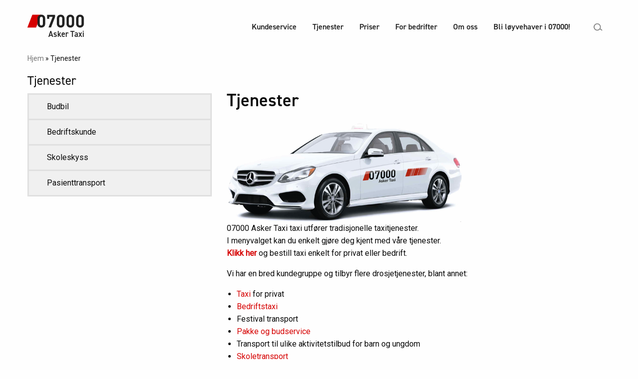

--- FILE ---
content_type: text/html; charset=UTF-8
request_url: https://www.07000.no/asker/tjenester/
body_size: 12484
content:

<!doctype html>

  <html class="no-js"  lang="nb-NO">

	<head>
		
		<!-- Google Tag Manager -->
		<script>(function(w,d,s,l,i){w[l]=w[l]||[];w[l].push({'gtm.start':
		new Date().getTime(),event:'gtm.js'});var f=d.getElementsByTagName(s)[0],
		j=d.createElement(s),dl=l!='dataLayer'?'&l='+l:'';j.async=true;j.src=
		'https://www.googletagmanager.com/gtm.js?id='+i+dl;f.parentNode.insertBefore(j,f);
		})(window,document,'script','dataLayer','GTM-MR8862');</script>
		<!-- End Google Tag Manager -->
		<meta charset="utf-8">
		<!-- Force IE to use the latest rendering engine available -->
		<meta http-equiv="X-UA-Compatible" content="IE=edge">

		<!-- Mobile Meta -->
		<meta name="viewport" content="width=device-width, initial-scale=1.0">
		<meta class="foundation-mq">
		
		<!-- If Site Icon isn't set in customizer -->
					<!-- Icons & Favicons -->
			<link rel="icon" href="https://www.07000.no/asker/wp-content/themes/nullsjutusen/favicon.png">
			<link href="https://www.07000.no/asker/wp-content/themes/nullsjutusen/assets/images/apple-icon-touch.png" rel="apple-touch-icon" />	
	    
		<link rel="pingback" href="https://www.07000.no/asker/xmlrpc.php">
		<link rel="stylesheet" href="https://use.typekit.net/zui8nsf.css">

		<meta name='robots' content='index, follow, max-image-preview:large, max-snippet:-1, max-video-preview:-1' />

	<!-- This site is optimized with the Yoast SEO plugin v26.8 - https://yoast.com/product/yoast-seo-wordpress/ -->
	<title>Tjenester - Asker Taxi</title>
	<link rel="canonical" href="https://www.07000.no/asker/tjenester/" />
	<meta property="og:locale" content="nb_NO" />
	<meta property="og:type" content="article" />
	<meta property="og:title" content="Tjenester - Asker Taxi" />
	<meta property="og:description" content="07000 Asker Taxi taxi utfører tradisjonelle taxitjenester. I menyvalget kan du enkelt gjøre deg kjent med våre tjenester.Klikk her&nbsp;og bestill taxi enkelt for privat eller bedrift. Vi har en bred kundegruppe og tilbyr flere drosjetjenester, blant annet: Vi er spesielt opptatt av å ta vare på de kundegrupper med behov for ekstra assistanse.&nbsp; Drosje tilpasset... Les mer" />
	<meta property="og:url" content="https://www.07000.no/asker/tjenester/" />
	<meta property="og:site_name" content="Asker Taxi" />
	<meta property="article:modified_time" content="2024-08-15T09:29:22+00:00" />
	<meta property="og:image" content="https://www.07000.no/asker/wp-content/uploads/sites/14/2021/10/Asker-mock.png" />
	<meta name="twitter:card" content="summary_large_image" />
	<meta name="twitter:label1" content="Ansl. lesetid" />
	<meta name="twitter:data1" content="2 minutter" />
	<script type="application/ld+json" class="yoast-schema-graph">{"@context":"https://schema.org","@graph":[{"@type":"WebPage","@id":"https://www.07000.no/asker/tjenester/","url":"https://www.07000.no/asker/tjenester/","name":"Tjenester - Asker Taxi","isPartOf":{"@id":"https://www.07000.no/asker/#website"},"primaryImageOfPage":{"@id":"https://www.07000.no/asker/tjenester/#primaryimage"},"image":{"@id":"https://www.07000.no/asker/tjenester/#primaryimage"},"thumbnailUrl":"https://www.07000.no/asker/wp-content/uploads/sites/14/2021/10/Asker-mock.png","datePublished":"2021-10-26T09:05:00+00:00","dateModified":"2024-08-15T09:29:22+00:00","breadcrumb":{"@id":"https://www.07000.no/asker/tjenester/#breadcrumb"},"inLanguage":"nb-NO","potentialAction":[{"@type":"ReadAction","target":["https://www.07000.no/asker/tjenester/"]}]},{"@type":"ImageObject","inLanguage":"nb-NO","@id":"https://www.07000.no/asker/tjenester/#primaryimage","url":"https://www.07000.no/asker/wp-content/uploads/sites/14/2021/10/Asker-mock.png","contentUrl":"https://www.07000.no/asker/wp-content/uploads/sites/14/2021/10/Asker-mock.png","width":852,"height":362},{"@type":"BreadcrumbList","@id":"https://www.07000.no/asker/tjenester/#breadcrumb","itemListElement":[{"@type":"ListItem","position":1,"name":"Hjem","item":"https://www.07000.no/asker/"},{"@type":"ListItem","position":2,"name":"Tjenester"}]},{"@type":"WebSite","@id":"https://www.07000.no/asker/#website","url":"https://www.07000.no/asker/","name":"Asker Taxi","description":"Bestill taxi på nett eller i app!","potentialAction":[{"@type":"SearchAction","target":{"@type":"EntryPoint","urlTemplate":"https://www.07000.no/asker/?s={search_term_string}"},"query-input":{"@type":"PropertyValueSpecification","valueRequired":true,"valueName":"search_term_string"}}],"inLanguage":"nb-NO"}]}</script>
	<!-- / Yoast SEO plugin. -->


<link rel='dns-prefetch' href='//kit.fontawesome.com' />
<link rel="alternate" type="application/rss+xml" title="Asker Taxi &raquo; strøm" href="https://www.07000.no/asker/feed/" />
<link rel="alternate" type="application/rss+xml" title="Asker Taxi &raquo; kommentarstrøm" href="https://www.07000.no/asker/comments/feed/" />
<link rel="alternate" title="oEmbed (JSON)" type="application/json+oembed" href="https://www.07000.no/asker/wp-json/oembed/1.0/embed?url=https%3A%2F%2Fwww.07000.no%2Fasker%2Ftjenester%2F" />
<link rel="alternate" title="oEmbed (XML)" type="text/xml+oembed" href="https://www.07000.no/asker/wp-json/oembed/1.0/embed?url=https%3A%2F%2Fwww.07000.no%2Fasker%2Ftjenester%2F&#038;format=xml" />
<style id='wp-img-auto-sizes-contain-inline-css' type='text/css'>
img:is([sizes=auto i],[sizes^="auto," i]){contain-intrinsic-size:3000px 1500px}
/*# sourceURL=wp-img-auto-sizes-contain-inline-css */
</style>
<style id='wp-emoji-styles-inline-css' type='text/css'>

	img.wp-smiley, img.emoji {
		display: inline !important;
		border: none !important;
		box-shadow: none !important;
		height: 1em !important;
		width: 1em !important;
		margin: 0 0.07em !important;
		vertical-align: -0.1em !important;
		background: none !important;
		padding: 0 !important;
	}
/*# sourceURL=wp-emoji-styles-inline-css */
</style>
<style id='wp-block-library-inline-css' type='text/css'>
:root{--wp-block-synced-color:#7a00df;--wp-block-synced-color--rgb:122,0,223;--wp-bound-block-color:var(--wp-block-synced-color);--wp-editor-canvas-background:#ddd;--wp-admin-theme-color:#007cba;--wp-admin-theme-color--rgb:0,124,186;--wp-admin-theme-color-darker-10:#006ba1;--wp-admin-theme-color-darker-10--rgb:0,107,160.5;--wp-admin-theme-color-darker-20:#005a87;--wp-admin-theme-color-darker-20--rgb:0,90,135;--wp-admin-border-width-focus:2px}@media (min-resolution:192dpi){:root{--wp-admin-border-width-focus:1.5px}}.wp-element-button{cursor:pointer}:root .has-very-light-gray-background-color{background-color:#eee}:root .has-very-dark-gray-background-color{background-color:#313131}:root .has-very-light-gray-color{color:#eee}:root .has-very-dark-gray-color{color:#313131}:root .has-vivid-green-cyan-to-vivid-cyan-blue-gradient-background{background:linear-gradient(135deg,#00d084,#0693e3)}:root .has-purple-crush-gradient-background{background:linear-gradient(135deg,#34e2e4,#4721fb 50%,#ab1dfe)}:root .has-hazy-dawn-gradient-background{background:linear-gradient(135deg,#faaca8,#dad0ec)}:root .has-subdued-olive-gradient-background{background:linear-gradient(135deg,#fafae1,#67a671)}:root .has-atomic-cream-gradient-background{background:linear-gradient(135deg,#fdd79a,#004a59)}:root .has-nightshade-gradient-background{background:linear-gradient(135deg,#330968,#31cdcf)}:root .has-midnight-gradient-background{background:linear-gradient(135deg,#020381,#2874fc)}:root{--wp--preset--font-size--normal:16px;--wp--preset--font-size--huge:42px}.has-regular-font-size{font-size:1em}.has-larger-font-size{font-size:2.625em}.has-normal-font-size{font-size:var(--wp--preset--font-size--normal)}.has-huge-font-size{font-size:var(--wp--preset--font-size--huge)}.has-text-align-center{text-align:center}.has-text-align-left{text-align:left}.has-text-align-right{text-align:right}.has-fit-text{white-space:nowrap!important}#end-resizable-editor-section{display:none}.aligncenter{clear:both}.items-justified-left{justify-content:flex-start}.items-justified-center{justify-content:center}.items-justified-right{justify-content:flex-end}.items-justified-space-between{justify-content:space-between}.screen-reader-text{border:0;clip-path:inset(50%);height:1px;margin:-1px;overflow:hidden;padding:0;position:absolute;width:1px;word-wrap:normal!important}.screen-reader-text:focus{background-color:#ddd;clip-path:none;color:#444;display:block;font-size:1em;height:auto;left:5px;line-height:normal;padding:15px 23px 14px;text-decoration:none;top:5px;width:auto;z-index:100000}html :where(.has-border-color){border-style:solid}html :where([style*=border-top-color]){border-top-style:solid}html :where([style*=border-right-color]){border-right-style:solid}html :where([style*=border-bottom-color]){border-bottom-style:solid}html :where([style*=border-left-color]){border-left-style:solid}html :where([style*=border-width]){border-style:solid}html :where([style*=border-top-width]){border-top-style:solid}html :where([style*=border-right-width]){border-right-style:solid}html :where([style*=border-bottom-width]){border-bottom-style:solid}html :where([style*=border-left-width]){border-left-style:solid}html :where(img[class*=wp-image-]){height:auto;max-width:100%}:where(figure){margin:0 0 1em}html :where(.is-position-sticky){--wp-admin--admin-bar--position-offset:var(--wp-admin--admin-bar--height,0px)}@media screen and (max-width:600px){html :where(.is-position-sticky){--wp-admin--admin-bar--position-offset:0px}}

/*# sourceURL=wp-block-library-inline-css */
</style><style id='wp-block-image-inline-css' type='text/css'>
.wp-block-image>a,.wp-block-image>figure>a{display:inline-block}.wp-block-image img{box-sizing:border-box;height:auto;max-width:100%;vertical-align:bottom}@media not (prefers-reduced-motion){.wp-block-image img.hide{visibility:hidden}.wp-block-image img.show{animation:show-content-image .4s}}.wp-block-image[style*=border-radius] img,.wp-block-image[style*=border-radius]>a{border-radius:inherit}.wp-block-image.has-custom-border img{box-sizing:border-box}.wp-block-image.aligncenter{text-align:center}.wp-block-image.alignfull>a,.wp-block-image.alignwide>a{width:100%}.wp-block-image.alignfull img,.wp-block-image.alignwide img{height:auto;width:100%}.wp-block-image .aligncenter,.wp-block-image .alignleft,.wp-block-image .alignright,.wp-block-image.aligncenter,.wp-block-image.alignleft,.wp-block-image.alignright{display:table}.wp-block-image .aligncenter>figcaption,.wp-block-image .alignleft>figcaption,.wp-block-image .alignright>figcaption,.wp-block-image.aligncenter>figcaption,.wp-block-image.alignleft>figcaption,.wp-block-image.alignright>figcaption{caption-side:bottom;display:table-caption}.wp-block-image .alignleft{float:left;margin:.5em 1em .5em 0}.wp-block-image .alignright{float:right;margin:.5em 0 .5em 1em}.wp-block-image .aligncenter{margin-left:auto;margin-right:auto}.wp-block-image :where(figcaption){margin-bottom:1em;margin-top:.5em}.wp-block-image.is-style-circle-mask img{border-radius:9999px}@supports ((-webkit-mask-image:none) or (mask-image:none)) or (-webkit-mask-image:none){.wp-block-image.is-style-circle-mask img{border-radius:0;-webkit-mask-image:url('data:image/svg+xml;utf8,<svg viewBox="0 0 100 100" xmlns="http://www.w3.org/2000/svg"><circle cx="50" cy="50" r="50"/></svg>');mask-image:url('data:image/svg+xml;utf8,<svg viewBox="0 0 100 100" xmlns="http://www.w3.org/2000/svg"><circle cx="50" cy="50" r="50"/></svg>');mask-mode:alpha;-webkit-mask-position:center;mask-position:center;-webkit-mask-repeat:no-repeat;mask-repeat:no-repeat;-webkit-mask-size:contain;mask-size:contain}}:root :where(.wp-block-image.is-style-rounded img,.wp-block-image .is-style-rounded img){border-radius:9999px}.wp-block-image figure{margin:0}.wp-lightbox-container{display:flex;flex-direction:column;position:relative}.wp-lightbox-container img{cursor:zoom-in}.wp-lightbox-container img:hover+button{opacity:1}.wp-lightbox-container button{align-items:center;backdrop-filter:blur(16px) saturate(180%);background-color:#5a5a5a40;border:none;border-radius:4px;cursor:zoom-in;display:flex;height:20px;justify-content:center;opacity:0;padding:0;position:absolute;right:16px;text-align:center;top:16px;width:20px;z-index:100}@media not (prefers-reduced-motion){.wp-lightbox-container button{transition:opacity .2s ease}}.wp-lightbox-container button:focus-visible{outline:3px auto #5a5a5a40;outline:3px auto -webkit-focus-ring-color;outline-offset:3px}.wp-lightbox-container button:hover{cursor:pointer;opacity:1}.wp-lightbox-container button:focus{opacity:1}.wp-lightbox-container button:focus,.wp-lightbox-container button:hover,.wp-lightbox-container button:not(:hover):not(:active):not(.has-background){background-color:#5a5a5a40;border:none}.wp-lightbox-overlay{box-sizing:border-box;cursor:zoom-out;height:100vh;left:0;overflow:hidden;position:fixed;top:0;visibility:hidden;width:100%;z-index:100000}.wp-lightbox-overlay .close-button{align-items:center;cursor:pointer;display:flex;justify-content:center;min-height:40px;min-width:40px;padding:0;position:absolute;right:calc(env(safe-area-inset-right) + 16px);top:calc(env(safe-area-inset-top) + 16px);z-index:5000000}.wp-lightbox-overlay .close-button:focus,.wp-lightbox-overlay .close-button:hover,.wp-lightbox-overlay .close-button:not(:hover):not(:active):not(.has-background){background:none;border:none}.wp-lightbox-overlay .lightbox-image-container{height:var(--wp--lightbox-container-height);left:50%;overflow:hidden;position:absolute;top:50%;transform:translate(-50%,-50%);transform-origin:top left;width:var(--wp--lightbox-container-width);z-index:9999999999}.wp-lightbox-overlay .wp-block-image{align-items:center;box-sizing:border-box;display:flex;height:100%;justify-content:center;margin:0;position:relative;transform-origin:0 0;width:100%;z-index:3000000}.wp-lightbox-overlay .wp-block-image img{height:var(--wp--lightbox-image-height);min-height:var(--wp--lightbox-image-height);min-width:var(--wp--lightbox-image-width);width:var(--wp--lightbox-image-width)}.wp-lightbox-overlay .wp-block-image figcaption{display:none}.wp-lightbox-overlay button{background:none;border:none}.wp-lightbox-overlay .scrim{background-color:#fff;height:100%;opacity:.9;position:absolute;width:100%;z-index:2000000}.wp-lightbox-overlay.active{visibility:visible}@media not (prefers-reduced-motion){.wp-lightbox-overlay.active{animation:turn-on-visibility .25s both}.wp-lightbox-overlay.active img{animation:turn-on-visibility .35s both}.wp-lightbox-overlay.show-closing-animation:not(.active){animation:turn-off-visibility .35s both}.wp-lightbox-overlay.show-closing-animation:not(.active) img{animation:turn-off-visibility .25s both}.wp-lightbox-overlay.zoom.active{animation:none;opacity:1;visibility:visible}.wp-lightbox-overlay.zoom.active .lightbox-image-container{animation:lightbox-zoom-in .4s}.wp-lightbox-overlay.zoom.active .lightbox-image-container img{animation:none}.wp-lightbox-overlay.zoom.active .scrim{animation:turn-on-visibility .4s forwards}.wp-lightbox-overlay.zoom.show-closing-animation:not(.active){animation:none}.wp-lightbox-overlay.zoom.show-closing-animation:not(.active) .lightbox-image-container{animation:lightbox-zoom-out .4s}.wp-lightbox-overlay.zoom.show-closing-animation:not(.active) .lightbox-image-container img{animation:none}.wp-lightbox-overlay.zoom.show-closing-animation:not(.active) .scrim{animation:turn-off-visibility .4s forwards}}@keyframes show-content-image{0%{visibility:hidden}99%{visibility:hidden}to{visibility:visible}}@keyframes turn-on-visibility{0%{opacity:0}to{opacity:1}}@keyframes turn-off-visibility{0%{opacity:1;visibility:visible}99%{opacity:0;visibility:visible}to{opacity:0;visibility:hidden}}@keyframes lightbox-zoom-in{0%{transform:translate(calc((-100vw + var(--wp--lightbox-scrollbar-width))/2 + var(--wp--lightbox-initial-left-position)),calc(-50vh + var(--wp--lightbox-initial-top-position))) scale(var(--wp--lightbox-scale))}to{transform:translate(-50%,-50%) scale(1)}}@keyframes lightbox-zoom-out{0%{transform:translate(-50%,-50%) scale(1);visibility:visible}99%{visibility:visible}to{transform:translate(calc((-100vw + var(--wp--lightbox-scrollbar-width))/2 + var(--wp--lightbox-initial-left-position)),calc(-50vh + var(--wp--lightbox-initial-top-position))) scale(var(--wp--lightbox-scale));visibility:hidden}}
/*# sourceURL=https://www.07000.no/asker/wp-includes/blocks/image/style.min.css */
</style>
<style id='wp-block-list-inline-css' type='text/css'>
ol,ul{box-sizing:border-box}:root :where(.wp-block-list.has-background){padding:1.25em 2.375em}
/*# sourceURL=https://www.07000.no/asker/wp-includes/blocks/list/style.min.css */
</style>
<style id='global-styles-inline-css' type='text/css'>
:root{--wp--preset--aspect-ratio--square: 1;--wp--preset--aspect-ratio--4-3: 4/3;--wp--preset--aspect-ratio--3-4: 3/4;--wp--preset--aspect-ratio--3-2: 3/2;--wp--preset--aspect-ratio--2-3: 2/3;--wp--preset--aspect-ratio--16-9: 16/9;--wp--preset--aspect-ratio--9-16: 9/16;--wp--preset--color--black: #000000;--wp--preset--color--cyan-bluish-gray: #abb8c3;--wp--preset--color--white: #ffffff;--wp--preset--color--pale-pink: #f78da7;--wp--preset--color--vivid-red: #cf2e2e;--wp--preset--color--luminous-vivid-orange: #ff6900;--wp--preset--color--luminous-vivid-amber: #fcb900;--wp--preset--color--light-green-cyan: #7bdcb5;--wp--preset--color--vivid-green-cyan: #00d084;--wp--preset--color--pale-cyan-blue: #8ed1fc;--wp--preset--color--vivid-cyan-blue: #0693e3;--wp--preset--color--vivid-purple: #9b51e0;--wp--preset--gradient--vivid-cyan-blue-to-vivid-purple: linear-gradient(135deg,rgb(6,147,227) 0%,rgb(155,81,224) 100%);--wp--preset--gradient--light-green-cyan-to-vivid-green-cyan: linear-gradient(135deg,rgb(122,220,180) 0%,rgb(0,208,130) 100%);--wp--preset--gradient--luminous-vivid-amber-to-luminous-vivid-orange: linear-gradient(135deg,rgb(252,185,0) 0%,rgb(255,105,0) 100%);--wp--preset--gradient--luminous-vivid-orange-to-vivid-red: linear-gradient(135deg,rgb(255,105,0) 0%,rgb(207,46,46) 100%);--wp--preset--gradient--very-light-gray-to-cyan-bluish-gray: linear-gradient(135deg,rgb(238,238,238) 0%,rgb(169,184,195) 100%);--wp--preset--gradient--cool-to-warm-spectrum: linear-gradient(135deg,rgb(74,234,220) 0%,rgb(151,120,209) 20%,rgb(207,42,186) 40%,rgb(238,44,130) 60%,rgb(251,105,98) 80%,rgb(254,248,76) 100%);--wp--preset--gradient--blush-light-purple: linear-gradient(135deg,rgb(255,206,236) 0%,rgb(152,150,240) 100%);--wp--preset--gradient--blush-bordeaux: linear-gradient(135deg,rgb(254,205,165) 0%,rgb(254,45,45) 50%,rgb(107,0,62) 100%);--wp--preset--gradient--luminous-dusk: linear-gradient(135deg,rgb(255,203,112) 0%,rgb(199,81,192) 50%,rgb(65,88,208) 100%);--wp--preset--gradient--pale-ocean: linear-gradient(135deg,rgb(255,245,203) 0%,rgb(182,227,212) 50%,rgb(51,167,181) 100%);--wp--preset--gradient--electric-grass: linear-gradient(135deg,rgb(202,248,128) 0%,rgb(113,206,126) 100%);--wp--preset--gradient--midnight: linear-gradient(135deg,rgb(2,3,129) 0%,rgb(40,116,252) 100%);--wp--preset--font-size--small: 13px;--wp--preset--font-size--medium: 20px;--wp--preset--font-size--large: 36px;--wp--preset--font-size--x-large: 42px;--wp--preset--spacing--20: 0.44rem;--wp--preset--spacing--30: 0.67rem;--wp--preset--spacing--40: 1rem;--wp--preset--spacing--50: 1.5rem;--wp--preset--spacing--60: 2.25rem;--wp--preset--spacing--70: 3.38rem;--wp--preset--spacing--80: 5.06rem;--wp--preset--shadow--natural: 6px 6px 9px rgba(0, 0, 0, 0.2);--wp--preset--shadow--deep: 12px 12px 50px rgba(0, 0, 0, 0.4);--wp--preset--shadow--sharp: 6px 6px 0px rgba(0, 0, 0, 0.2);--wp--preset--shadow--outlined: 6px 6px 0px -3px rgb(255, 255, 255), 6px 6px rgb(0, 0, 0);--wp--preset--shadow--crisp: 6px 6px 0px rgb(0, 0, 0);}:where(.is-layout-flex){gap: 0.5em;}:where(.is-layout-grid){gap: 0.5em;}body .is-layout-flex{display: flex;}.is-layout-flex{flex-wrap: wrap;align-items: center;}.is-layout-flex > :is(*, div){margin: 0;}body .is-layout-grid{display: grid;}.is-layout-grid > :is(*, div){margin: 0;}:where(.wp-block-columns.is-layout-flex){gap: 2em;}:where(.wp-block-columns.is-layout-grid){gap: 2em;}:where(.wp-block-post-template.is-layout-flex){gap: 1.25em;}:where(.wp-block-post-template.is-layout-grid){gap: 1.25em;}.has-black-color{color: var(--wp--preset--color--black) !important;}.has-cyan-bluish-gray-color{color: var(--wp--preset--color--cyan-bluish-gray) !important;}.has-white-color{color: var(--wp--preset--color--white) !important;}.has-pale-pink-color{color: var(--wp--preset--color--pale-pink) !important;}.has-vivid-red-color{color: var(--wp--preset--color--vivid-red) !important;}.has-luminous-vivid-orange-color{color: var(--wp--preset--color--luminous-vivid-orange) !important;}.has-luminous-vivid-amber-color{color: var(--wp--preset--color--luminous-vivid-amber) !important;}.has-light-green-cyan-color{color: var(--wp--preset--color--light-green-cyan) !important;}.has-vivid-green-cyan-color{color: var(--wp--preset--color--vivid-green-cyan) !important;}.has-pale-cyan-blue-color{color: var(--wp--preset--color--pale-cyan-blue) !important;}.has-vivid-cyan-blue-color{color: var(--wp--preset--color--vivid-cyan-blue) !important;}.has-vivid-purple-color{color: var(--wp--preset--color--vivid-purple) !important;}.has-black-background-color{background-color: var(--wp--preset--color--black) !important;}.has-cyan-bluish-gray-background-color{background-color: var(--wp--preset--color--cyan-bluish-gray) !important;}.has-white-background-color{background-color: var(--wp--preset--color--white) !important;}.has-pale-pink-background-color{background-color: var(--wp--preset--color--pale-pink) !important;}.has-vivid-red-background-color{background-color: var(--wp--preset--color--vivid-red) !important;}.has-luminous-vivid-orange-background-color{background-color: var(--wp--preset--color--luminous-vivid-orange) !important;}.has-luminous-vivid-amber-background-color{background-color: var(--wp--preset--color--luminous-vivid-amber) !important;}.has-light-green-cyan-background-color{background-color: var(--wp--preset--color--light-green-cyan) !important;}.has-vivid-green-cyan-background-color{background-color: var(--wp--preset--color--vivid-green-cyan) !important;}.has-pale-cyan-blue-background-color{background-color: var(--wp--preset--color--pale-cyan-blue) !important;}.has-vivid-cyan-blue-background-color{background-color: var(--wp--preset--color--vivid-cyan-blue) !important;}.has-vivid-purple-background-color{background-color: var(--wp--preset--color--vivid-purple) !important;}.has-black-border-color{border-color: var(--wp--preset--color--black) !important;}.has-cyan-bluish-gray-border-color{border-color: var(--wp--preset--color--cyan-bluish-gray) !important;}.has-white-border-color{border-color: var(--wp--preset--color--white) !important;}.has-pale-pink-border-color{border-color: var(--wp--preset--color--pale-pink) !important;}.has-vivid-red-border-color{border-color: var(--wp--preset--color--vivid-red) !important;}.has-luminous-vivid-orange-border-color{border-color: var(--wp--preset--color--luminous-vivid-orange) !important;}.has-luminous-vivid-amber-border-color{border-color: var(--wp--preset--color--luminous-vivid-amber) !important;}.has-light-green-cyan-border-color{border-color: var(--wp--preset--color--light-green-cyan) !important;}.has-vivid-green-cyan-border-color{border-color: var(--wp--preset--color--vivid-green-cyan) !important;}.has-pale-cyan-blue-border-color{border-color: var(--wp--preset--color--pale-cyan-blue) !important;}.has-vivid-cyan-blue-border-color{border-color: var(--wp--preset--color--vivid-cyan-blue) !important;}.has-vivid-purple-border-color{border-color: var(--wp--preset--color--vivid-purple) !important;}.has-vivid-cyan-blue-to-vivid-purple-gradient-background{background: var(--wp--preset--gradient--vivid-cyan-blue-to-vivid-purple) !important;}.has-light-green-cyan-to-vivid-green-cyan-gradient-background{background: var(--wp--preset--gradient--light-green-cyan-to-vivid-green-cyan) !important;}.has-luminous-vivid-amber-to-luminous-vivid-orange-gradient-background{background: var(--wp--preset--gradient--luminous-vivid-amber-to-luminous-vivid-orange) !important;}.has-luminous-vivid-orange-to-vivid-red-gradient-background{background: var(--wp--preset--gradient--luminous-vivid-orange-to-vivid-red) !important;}.has-very-light-gray-to-cyan-bluish-gray-gradient-background{background: var(--wp--preset--gradient--very-light-gray-to-cyan-bluish-gray) !important;}.has-cool-to-warm-spectrum-gradient-background{background: var(--wp--preset--gradient--cool-to-warm-spectrum) !important;}.has-blush-light-purple-gradient-background{background: var(--wp--preset--gradient--blush-light-purple) !important;}.has-blush-bordeaux-gradient-background{background: var(--wp--preset--gradient--blush-bordeaux) !important;}.has-luminous-dusk-gradient-background{background: var(--wp--preset--gradient--luminous-dusk) !important;}.has-pale-ocean-gradient-background{background: var(--wp--preset--gradient--pale-ocean) !important;}.has-electric-grass-gradient-background{background: var(--wp--preset--gradient--electric-grass) !important;}.has-midnight-gradient-background{background: var(--wp--preset--gradient--midnight) !important;}.has-small-font-size{font-size: var(--wp--preset--font-size--small) !important;}.has-medium-font-size{font-size: var(--wp--preset--font-size--medium) !important;}.has-large-font-size{font-size: var(--wp--preset--font-size--large) !important;}.has-x-large-font-size{font-size: var(--wp--preset--font-size--x-large) !important;}
/*# sourceURL=global-styles-inline-css */
</style>

<style id='classic-theme-styles-inline-css' type='text/css'>
/*! This file is auto-generated */
.wp-block-button__link{color:#fff;background-color:#32373c;border-radius:9999px;box-shadow:none;text-decoration:none;padding:calc(.667em + 2px) calc(1.333em + 2px);font-size:1.125em}.wp-block-file__button{background:#32373c;color:#fff;text-decoration:none}
/*# sourceURL=/wp-includes/css/classic-themes.min.css */
</style>
<link rel='stylesheet' id='contact-form-7-css' href='https://www.07000.no/asker/wp-content/plugins/contact-form-7/includes/css/styles.css?ver=6.1.4' type='text/css' media='all' />
<link rel='stylesheet' id='site-css-css' href='https://www.07000.no/asker/wp-content/themes/nullsjutusen/assets/styles/style.css?ver=1620734159' type='text/css' media='all' />
<link rel='stylesheet' id='pp-styles-css' href='https://www.07000.no/asker/wp-content/themes/nullsjutusen/css/theme.css?ver=1683021192' type='text/css' media='all' />
<link rel='stylesheet' id='wp-block-paragraph-css' href='https://www.07000.no/asker/wp-includes/blocks/paragraph/style.min.css?ver=6.9' type='text/css' media='all' />
<link rel='stylesheet' id='wp-block-heading-css' href='https://www.07000.no/asker/wp-includes/blocks/heading/style.min.css?ver=6.9' type='text/css' media='all' />
<script type="text/javascript" src="https://kit.fontawesome.com/da2032a51e.js?ver=6.9" id="font-awesome-js"></script>
<script type="text/javascript" src="https://www.07000.no/asker/wp-includes/js/jquery/jquery.min.js?ver=3.7.1" id="jquery-core-js"></script>
<script type="text/javascript" src="https://www.07000.no/asker/wp-includes/js/jquery/jquery-migrate.min.js?ver=3.4.1" id="jquery-migrate-js"></script>
<link rel="https://api.w.org/" href="https://www.07000.no/asker/wp-json/" /><link rel="alternate" title="JSON" type="application/json" href="https://www.07000.no/asker/wp-json/wp/v2/pages/124" /><link rel='shortlink' href='https://www.07000.no/asker/?p=124' />

		<!-- Facebook Pixel Code -->
		<script>
		!function(f,b,e,v,n,t,s)
		{if(f.fbq)return;n=f.fbq=function(){n.callMethod?
		n.callMethod.apply(n,arguments):n.queue.push(arguments)};
		if(!f._fbq)f._fbq=n;n.push=n;n.loaded=!0;n.version='2.0';
		n.queue=[];t=b.createElement(e);t.async=!0;
		t.src=v;s=b.getElementsByTagName(e)[0];
		s.parentNode.insertBefore(t,s)}(window, document,'script',
		'https://connect.facebook.net/en_US/fbevents.js');
		fbq('init', '814437899451132');
		fbq('track', 'PageView');
		</script>
		<noscript><img height="1" width="1" style="display:none"
		src="https://www.facebook.com/tr?id=814437899451132&ev=PageView&noscript=1"
		/></noscript>
		<!-- End Facebook Pixel Code -->

	</head>
			
	<body class="wp-singular page-template-default page page-id-124 page-parent wp-theme-nullsjutusen">
		<!-- Google Tag Manager (noscript) -->
		<noscript><iframe src="https://www.googletagmanager.com/ns.html?id=GTM-MR8862"
		height="0" width="0" style="display:none;visibility:hidden"></iframe></noscript>
		<!-- End Google Tag Manager (noscript) -->
						
		<div>
			
			<!-- Load off-canvas container. Feel free to remove if not using. -->			
			
<div class="off-canvas" id="off-canvas" data-off-canvas>
	
	
</div>
			<div class="off-canvas-content" data-off-canvas-content>
				
				<header class="header" role="banner">
							
					 <!-- This navs will be applied to the topbar, above all content 
						  To see additional nav styles, visit the /parts directory -->
					 <style type="text/css">

</style>
<div class="grid-container">
	<div class="top-bar" id="top-bar-menu">
		<div class="top-bar-left float-left">
			<ul class="menu">
				<li>
									<a class="logoimage " href="https://www.07000.no/asker">
						<svg xmlns="http://www.w3.org/2000/svg" width="114px" height="51" viewBox="0 0 111 48.85">
							<g data-name="Group 296">
								<path data-name="Path 2268" d="M17.11 24.72a.8.8 0 01-.7.47H.37a.33.33 0 01-.33-.47L9.45.5a.8.8 0 01.7-.48H26.2a.33.33 0 01.32.48z" fill="#d60000"/>
								<path data-name="Path 2267" d="M27.23 25.18c-4.03 0-7.54-2.65-7.54-7.37V7.37C19.69 2.64 23.2 0 27.23 0s7.51 2.64 7.51 7.37v10.44c0 4.72-3.47 7.37-7.5 7.37m2.98-17.74c0-2.08-1.21-3.37-2.99-3.37s-3.02 1.29-3.02 3.37v10.33c0 2.09 1.25 3.34 3.02 3.34s3-1.25 3-3.34z" fill="#222"/>
								<path data-name="Path 2266" d="M46.11 24.97h-4.9l8.04-20.7H42.7v3.9H38.4V.21h15.75v4.07z" fill="#222"/>
								<path data-name="Path 2265" d="M65 25.18c-4.04 0-7.55-2.65-7.55-7.37V7.37c0-4.73 3.51-7.37 7.54-7.37s7.51 2.64 7.51 7.37v10.44c0 4.72-3.47 7.37-7.5 7.37m2.98-17.74c0-2.08-1.21-3.37-2.99-3.37s-3.02 1.29-3.02 3.37v10.33c0 2.09 1.25 3.34 3.02 3.34s3-1.25 3-3.34z" fill="#222"/>
								<path data-name="Path 2264" d="M83.88 25.18c-4.04 0-7.55-2.65-7.55-7.37V7.37c0-4.73 3.51-7.37 7.55-7.37s7.5 2.64 7.5 7.37v10.44c0 4.72-3.47 7.37-7.5 7.37m2.99-17.74c0-2.08-1.22-3.37-3-3.37s-3.02 1.29-3.02 3.37v10.33c0 2.09 1.25 3.34 3.03 3.34s2.99-1.25 2.99-3.34z" fill="#222"/>
								<path data-name="Path 2263" d="M102.76 25.18c-4.03 0-7.55-2.65-7.55-7.37V7.37c0-4.73 3.52-7.37 7.55-7.37s7.51 2.64 7.51 7.37v10.44c0 4.72-3.48 7.37-7.51 7.37m3-17.74c0-2.08-1.23-3.37-3-3.37s-3.02 1.29-3.02 3.37v10.33c0 2.09 1.25 3.34 3.02 3.34s3-1.25 3-3.34z" fill="#222"/>
								<text data-name="Bergen Taxi" transform="translate(111 43.85)" fill="#222" font-size="16" font-family="din-2014, 'DIN 2014'" font-weight="600" style="text-anchor:end;" letter-spacing="-.01em">
									Asker Taxi								</text>
							</g>
						</svg>
					</a>
				</li>
			</ul>
		</div>
		<div class="top-bar-right show-for-large">
			<div class="menuflexbox">
				<ul id="main-nav" class="large-horizontal menu" data-responsive-menu="accordion large-dropdown"><li id="menu-item-26" class="menu-item menu-item-type-post_type menu-item-object-page menu-item-26"><a href="https://www.07000.no/asker/kundeservice/">Kundeservice</a></li>
<li id="menu-item-126" class="menu-item menu-item-type-post_type menu-item-object-page current-menu-item page_item page-item-124 current_page_item menu-item-126 active"><a href="https://www.07000.no/asker/tjenester/" aria-current="page">Tjenester</a></li>
<li id="menu-item-22" class="menu-item menu-item-type-post_type menu-item-object-page menu-item-22"><a href="https://www.07000.no/asker/priser/">Priser</a></li>
<li id="menu-item-55" class="menu-item menu-item-type-post_type menu-item-object-page menu-item-55"><a href="https://www.07000.no/asker/for-bedrifter/">For bedrifter</a></li>
<li id="menu-item-10" class="menu-item menu-item-type-post_type menu-item-object-page menu-item-10"><a href="https://www.07000.no/asker/om-oss/">Om oss</a></li>
<li id="menu-item-504" class="menu-item menu-item-type-post_type menu-item-object-page menu-item-504"><a href="https://www.07000.no/asker/sjafor/">Bli løyvehaver i 07000!</a></li>
</ul>	
				<ul class="menu align-right menuicons">
																									<li>
						<a href="https://www.07000.no/asker/?s">
							<svg xmlns="http://www.w3.org/2000/svg" width="18" height="18" viewBox="0 0 20 18">
								<path id="Path_2233" data-name="Path 2233" d="M18.914-47.023l-3.846-2.623a8.007,8.007,0,0,0-2.561-10.331,7.955,7.955,0,0,0-5.993-1.25,7.993,7.993,0,0,0-5.122,3.352,7.954,7.954,0,0,0-1.25,5.993A7.993,7.993,0,0,0,3.493-46.76a7.954,7.954,0,0,0,5.993,1.25,8.027,8.027,0,0,0,4.582-2.643l3.846,2.623a.873.873,0,0,0,.657.146.8.8,0,0,0,.559-.376A.928.928,0,0,0,18.914-47.023Zm-4.8-7.525a6.184,6.184,0,0,1-.963,4.657,6.183,6.183,0,0,1-3.983,2.6,6.183,6.183,0,0,1-4.657-.963c-1.368-.933-2.6-3.983-2.6-3.983s.03-3.289.963-4.657a6.181,6.181,0,0,1,3.983-2.6,6.182,6.182,0,0,1,4.657.963A6.183,6.183,0,0,1,14.118-54.548Z" transform="translate(0 61.369)" fill="#7b7b7b"/>
							</svg>
						</a>
					</li>
				</ul>
			</div>
		</div>
		<div class="top-bar-right float-right hide-for-large">
			<ul class="menu">
				<!-- <li><button class="menu-icon" type="button" data-toggle="off-canvas"></button></li> -->
				<li><a id="nav-icon3" href="#">
					<span></span>
					<span></span>
					<span></span>
					<span></span>
				</a></li>
			</ul>
		</div>
		<div id="menumobile" class="top-bar fullwidth hide-for-large">
			<div class="grid-x align-center">
				<div class="small-12">
					
<form role="search" method="get" class="search-form" action="https://www.07000.no/asker/">
	<label>
		<input type="search" class="search-field" placeholder="Søk..." value="" name="s" title="Search for:" />
	</label>
	<input type="submit" class="search-submit button" value="Søk" />
</form>									</div>
			</div>
			<ul id="main-nav" class="large-horizontal menu" data-responsive-menu="accordion large-dropdown" data-submenu-toggle="true"><li class="menu-item menu-item-type-post_type menu-item-object-page menu-item-has-children menu-item-26"><a href="https://www.07000.no/asker/kundeservice/">Kundeservice</a>
<ul class="menu">
	<li id="menu-item-44" class="menu-item menu-item-type-post_type menu-item-object-page menu-item-44"><a href="https://www.07000.no/asker/kundeservice/bestillingslosninger/">Bestillingsløsninger</a></li>
	<li id="menu-item-43" class="menu-item menu-item-type-post_type menu-item-object-page menu-item-43"><a href="https://www.07000.no/asker/kundeservice/taxiappen-07000-taxi/">Taxiappen 07000</a></li>
	<li id="menu-item-41" class="menu-item menu-item-type-post_type menu-item-object-page menu-item-41"><a href="https://www.07000.no/asker/kundeservice/sikring-av-barn/">Sikring av barn</a></li>
	<li id="menu-item-42" class="menu-item menu-item-type-post_type menu-item-object-page menu-item-42"><a href="https://www.07000.no/asker/kundeservice/transportvilkar/">Transportvilkår</a></li>
</ul>
</li>
<li class="menu-item menu-item-type-post_type menu-item-object-page current-menu-item page_item page-item-124 current_page_item menu-item-126 active"><a href="https://www.07000.no/asker/tjenester/" aria-current="page">Tjenester</a></li>
<li class="menu-item menu-item-type-post_type menu-item-object-page menu-item-22"><a href="https://www.07000.no/asker/priser/">Priser</a></li>
<li class="menu-item menu-item-type-post_type menu-item-object-page menu-item-has-children menu-item-55"><a href="https://www.07000.no/asker/for-bedrifter/">For bedrifter</a>
<ul class="menu">
	<li id="menu-item-57" class="menu-item menu-item-type-post_type menu-item-object-page menu-item-57"><a href="https://www.07000.no/asker/for-bedrifter/bestillingslosninger-for-bedrifter/">Bestillingsløsninger for bedrifter</a></li>
	<li id="menu-item-56" class="menu-item menu-item-type-post_type menu-item-object-page menu-item-56"><a href="https://www.07000.no/asker/for-bedrifter/internettbestilling/">Internettbestilling</a></li>
</ul>
</li>
<li class="menu-item menu-item-type-post_type menu-item-object-page menu-item-has-children menu-item-10"><a href="https://www.07000.no/asker/om-oss/">Om oss</a>
<ul class="menu">
	<li id="menu-item-573" class="menu-item menu-item-type-post_type menu-item-object-page menu-item-573"><a href="https://www.07000.no/asker/om-oss/ledige-stillinger/">Ledige stillinger</a></li>
</ul>
</li>
<li class="menu-item menu-item-type-post_type menu-item-object-page menu-item-has-children menu-item-504"><a href="https://www.07000.no/asker/sjafor/">Bli løyvehaver i 07000!</a>
<ul class="menu">
	<li id="menu-item-505" class="menu-item menu-item-type-post_type menu-item-object-page menu-item-505"><a href="https://www.07000.no/asker/loyvehaver2/">Bli 07000 løyvehaver</a></li>
</ul>
</li>
</ul>								</div>
	</div>
</div>	 	
				</header> <!-- end .header -->
			</div>
		</div>
		<div class="show-for-small-only fixedredboxeswrapper">
			<div class="fixedredboxes">
				<div class="box1" >
														<a href="https://bestilling.07000.no/">
						<div>
							<img src="https://www.07000.no/asker/wp-content/themes/nullsjutusen/assets/images/icon_car.svg" width="24" />
							<span>
								Bestill taxi
							</span>
						</div>
					</a>
								</div>
									<div class="box2">
						<a href="#" class="chatstarter" onclick="startChat()">
							<div>
								<img src="https://www.07000.no/asker/wp-content/themes/nullsjutusen/assets/images/icon_chat_white.svg" width="16" />
								<span>
									Chat med oss
								</span>
							</div>
						</a>
					</div>
							</div>
		</div>
					<div class="modalrepeater reveal" id="exampleModal1" data-reveal>
				<h2>Velg område</h2>
				<ul>
									</ul>
				<button class="close-button" data-close aria-label="Close modal" type="button">
					<span aria-hidden="true">&times;</span>
				</button>
			</div>
				
						</div>	
	<div class="content">
		<div class="grid-container">
	<div class="inner-content grid-x grid-padding-x">
		<div class="cell">
			<p id="breadcrumbs"><span><span><a href="https://www.07000.no/asker/">Hjem</a></span> &raquo; <span class="breadcrumb_last" aria-current="page">Tjenester</span></span></p>		</div>
	</div>
</div>		<div class="grid-container">
						<div class="inner-content grid-x grid-padding-x">
				
<div class="small-12 large-4 medium-4 cell">
<div clasS="grid-y">
	

				<h4 class="sidebartitle">
			<a href="https://www.07000.no/asker/tjenester/">
				Tjenester			</a>
		</h4>
								<div id="sidebar0" class="sidebar small-12 cell marginbottom3" role="complementary">
					<nav class="sidemenu clearfix">
						<ul id="testid" class="vertical menu accordion-menu" data-accordion-menu data-submenu-toggle="true">
							<li class="page_item page-item-206"><a href="https://www.07000.no/asker/tjenester/budbil/">Budbil</a></li>
<li class="page_item page-item-209"><a href="https://www.07000.no/asker/tjenester/bedriftskunde/">Bedriftskunde</a></li>
<li class="page_item page-item-212"><a href="https://www.07000.no/asker/tjenester/skoleskyss/">Skoleskyss</a></li>
<li class="page_item page-item-222"><a href="https://www.07000.no/asker/tjenester/pasienttransport/">Pasienttransport</a></li>
						</ul>
					</nav>
				</div>
				<div id="sidebar3" class=" sidebar small-12 show-for-medium cell" role="complementary">
	
</div>
</div>
</div>
				<main class="main small-12 large-8 medium-8 cell" role="main">
											
<article id="post-124" class="post-124 page type-page status-publish hentry" role="article" itemscope itemtype="http://schema.org/WebPage">
						
	<header class="article-header">
		<h1 class="page-title ">Tjenester</h1>
	</header> <!-- end article header -->
					
    <section class="entry-content" itemprop="text">
	    
<figure class="wp-block-image size-full is-resized"><img fetchpriority="high" decoding="async" width="852" height="362" src="https://www.07000.no/asker/wp-content/uploads/sites/14/2021/10/Asker-mock.png" alt="" class="wp-image-150" style="width:471px;height:200px" srcset="https://www.07000.no/asker/wp-content/uploads/sites/14/2021/10/Asker-mock.png 852w, https://www.07000.no/asker/wp-content/uploads/sites/14/2021/10/Asker-mock-300x127.png 300w, https://www.07000.no/asker/wp-content/uploads/sites/14/2021/10/Asker-mock-768x326.png 768w" sizes="(max-width: 852px) 100vw, 852px" /></figure>



<p>07000 Asker Taxi taxi utfører tradisjonelle taxitjenester. <br>I menyvalget kan du enkelt gjøre deg kjent med våre tjenester.<br><strong><a href="https://www.07000.no/asker/bestill-taxi/">Klikk her</a></strong>&nbsp;og bestill taxi enkelt for privat eller bedrift.</p>



<p>Vi har en bred kundegruppe og tilbyr flere drosjetjenester, blant annet:</p>



<ul class="wp-block-list">
<li><a href="https://www.07000.no/asker/bestill-taxi/">Taxi </a>for privat</li>



<li><a href="https://www.07000.no/asker/tjenester/bedriftskunde/">Bedriftstaxi</a></li>



<li>Festival transport</li>



<li><a href="https://www.07000.no/asker/tjenester/budbil/">Pakke og budservice</a></li>



<li>Transport til ulike aktivitetstilbud for barn og ungdom</li>



<li><a href="https://www.07000.no/asker/tjenester/skoleskyss/">Skoletransport</a></li>



<li><a href="https://www.07000.no/asker/tjenester/pasienttransport/">Pasienttransport</a></li>
</ul>



<p>Vi er spesielt opptatt av å ta vare på de kundegrupper med behov for ekstra assistanse.&nbsp;</p>



<h3 class="wp-block-heading"><strong>Drosje tilpasset behov</strong></h3>



<p>Vi har flere type drosjer tilpasset ulike behov:</p>



<ul class="wp-block-list">
<li>Vanlige drosjer for 1 – 4 passasjerer</li>



<li>Mellomstore drosjer for 5 – 8 passasjerer</li>
</ul>



<p><strong>Vi har taxier utstyrt for å frakte passasjerer i rullestol.</strong><br></p>


<div class="wp-block-image">
<figure class="alignleft size-full is-resized"><img decoding="async" width="400" height="339" src="https://www.07000.no/asker/wp-content/uploads/sites/14/2021/11/Mft-logo.jpg" alt="" class="wp-image-337" style="width:175px;height:148px" srcset="https://www.07000.no/asker/wp-content/uploads/sites/14/2021/11/Mft-logo.jpg 400w, https://www.07000.no/asker/wp-content/uploads/sites/14/2021/11/Mft-logo-300x254.jpg 300w" sizes="(max-width: 400px) 100vw, 400px" /></figure>
</div>


<h3 class="wp-block-heading"><strong>Et miljøvennlig alternativ.</strong></h3>



<p>Vi er en Miljøfyrtårn-sertifisert bedrift. Det innebærer at vi forholder oss til strenge retningslinjer for utslipp og alder på kjøretøy, samt behandling av avfall. Mange av våre biler er hybrid, og alle våre sjåfører gjennomfører kurs i &laquo;øko-driving&raquo; (kursing for å kjøre mer økonomisk og miljøvennlig). </p>



<p>Vi er det naturlige valget for deg som ser etter drosje i gamle Røyken og Hurum kommune, Asker, Lier og Drammen. Kontakt oss i dag, hvis du ønsker mer informasjon om våre drosjetjenester.&nbsp;</p>
	</section> <!-- end article section -->
						
	<footer class="article-footer">
		 	</footer> <!-- end article footer -->
	
</article> <!-- end article -->					
												
										
				</main> <!-- end #main -->
				<div id="sidebar1mobile" class="sidebar small-12 hide-for-medium cell" role="complementary">
	
					
				</div>
			</div> <!-- end #inner-content -->
		</div>
	</div> <!-- end #content -->

				<div class="footerwrapper">	
				<footer class="footer" role="contentinfo">
					<div class="grid-container">
						<div class="inner-footer grid-x grid-padding-x">
							<div class="cell medium-auto small-12 app">
								<h4><img src="https://www.07000.no/asker/wp-content/themes/nullsjutusen/assets/images/07000app.svg" width="150" /></h4>
								<div class="grid-x grid-padding-x grid-padding-y">
									<div class="cell small-12">
										<a class="hollow button" href="https://delivr.com/1byci" target="_blank">
											<i style="font-size:20px" class="fab fa-apple"></i>&nbsp;&nbsp;<i style="font-size:16px" class="fab fa-google-play"></i>&nbsp;&nbsp;&nbsp;Last ned 07000 App
										</a>
									</div>
								</div>
							</div>
							<div class="cell medium-auto small-12 morelinks">
								<h4>Mer</h4>
								<nav role="navigation">

									<ul id="footer-links" class="menu"><li id="menu-item-645" class="menu-item menu-item-type-post_type menu-item-object-page menu-item-645"><a href="https://www.07000.no/asker/kundeservice/">Kundeservice</a></li>
<li id="menu-item-646" class="menu-item menu-item-type-post_type menu-item-object-page menu-item-646"><a href="https://www.07000.no/asker/kundeservice/transportvilkar/">Transportvilkår</a></li>
<li id="menu-item-647" class="menu-item menu-item-type-post_type menu-item-object-page menu-item-647"><a href="https://www.07000.no/asker/kundeservice/taxiappen-07000-taxi/">Taxiappen 07000</a></li>
<li id="menu-item-648" class="menu-item menu-item-type-post_type menu-item-object-page menu-item-648"><a href="https://www.07000.no/asker/kundeservice/bestillingslosninger/">Bestillingsløsninger</a></li>
</ul>								</nav>
							</div>
							<div class="cell medium-auto small-12 business">
								<h4>&nbsp;</h4>
								<ul id="footer-business-links" class="menu"><li id="menu-item-364" class="menu-item menu-item-type-post_type menu-item-object-page menu-item-has-children menu-item-364"><a href="https://www.07000.no/pri/">Pri</a>
<ul class="sub-menu">
	<li id="menu-item-7118" class="menu-item menu-item-type-post_type menu-item-object-page menu-item-7118"><a href="https://www.07000.no/pri/fordeler/">Pri Medlemsfordeler</a></li>
	<li id="menu-item-362" class="menu-item menu-item-type-post_type menu-item-object-page menu-item-362"><a href="https://www.07000.no/pri/bli-medlem/">Slik blir du medlem</a></li>
	<li id="menu-item-363" class="menu-item menu-item-type-post_type menu-item-object-page menu-item-363"><a href="https://www.07000.no/pri/om-07000-pri/">Om 07000 Pri</a></li>
</ul>
</li>
</ul>								<div class="businesslogo">
									<a href="https://www.07000.no/">
										<img src="https://www.07000.no/asker/wp-content/themes/nullsjutusen/assets/images/07000no.svg" width="86" />
									</a>
								</div>
							</div>
							<div class="cell medium-auto small-12 otherlinks">
								<h4>&nbsp;</h4>
								<ul id="footer-parenttemp-links" class="menu"><li id="menu-item-643" class="menu-item menu-item-type-post_type menu-item-object-page menu-item-643"><a href="https://www.07000.no/asker/kontakt-oss/">Kontakt oss</a></li>
<li id="menu-item-642" class="menu-item menu-item-type-post_type menu-item-object-page menu-item-642"><a href="https://www.07000.no/asker/for-bedrifter/">For bedrifter</a></li>
</ul>							</div>
						
						</div> <!-- end #inner-footer -->
					</div>
				</footer> <!-- end .footer -->
			</div>
			</div>  <!-- end .off-canvas-content -->
					
		</div> <!-- end .off-canvas-wrapper -->
		
		<script type="speculationrules">
{"prefetch":[{"source":"document","where":{"and":[{"href_matches":"/asker/*"},{"not":{"href_matches":["/asker/wp-*.php","/asker/wp-admin/*","/asker/wp-content/uploads/sites/14/*","/asker/wp-content/*","/asker/wp-content/plugins/*","/asker/wp-content/themes/nullsjutusen/*","/asker/*\\?(.+)"]}},{"not":{"selector_matches":"a[rel~=\"nofollow\"]"}},{"not":{"selector_matches":".no-prefetch, .no-prefetch a"}}]},"eagerness":"conservative"}]}
</script>
<script type="text/javascript" src="https://www.07000.no/asker/wp-includes/js/dist/hooks.min.js?ver=dd5603f07f9220ed27f1" id="wp-hooks-js"></script>
<script type="text/javascript" src="https://www.07000.no/asker/wp-includes/js/dist/i18n.min.js?ver=c26c3dc7bed366793375" id="wp-i18n-js"></script>
<script type="text/javascript" id="wp-i18n-js-after">
/* <![CDATA[ */
wp.i18n.setLocaleData( { 'text direction\u0004ltr': [ 'ltr' ] } );
//# sourceURL=wp-i18n-js-after
/* ]]> */
</script>
<script type="text/javascript" src="https://www.07000.no/asker/wp-content/plugins/contact-form-7/includes/swv/js/index.js?ver=6.1.4" id="swv-js"></script>
<script type="text/javascript" id="contact-form-7-js-translations">
/* <![CDATA[ */
( function( domain, translations ) {
	var localeData = translations.locale_data[ domain ] || translations.locale_data.messages;
	localeData[""].domain = domain;
	wp.i18n.setLocaleData( localeData, domain );
} )( "contact-form-7", {"translation-revision-date":"2025-12-02 21:44:12+0000","generator":"GlotPress\/4.0.3","domain":"messages","locale_data":{"messages":{"":{"domain":"messages","plural-forms":"nplurals=2; plural=n != 1;","lang":"nb_NO"},"This contact form is placed in the wrong place.":["Dette kontaktskjemaet er plassert feil."],"Error:":["Feil:"]}},"comment":{"reference":"includes\/js\/index.js"}} );
//# sourceURL=contact-form-7-js-translations
/* ]]> */
</script>
<script type="text/javascript" id="contact-form-7-js-before">
/* <![CDATA[ */
var wpcf7 = {
    "api": {
        "root": "https:\/\/www.07000.no\/asker\/wp-json\/",
        "namespace": "contact-form-7\/v1"
    }
};
//# sourceURL=contact-form-7-js-before
/* ]]> */
</script>
<script type="text/javascript" src="https://www.07000.no/asker/wp-content/plugins/contact-form-7/includes/js/index.js?ver=6.1.4" id="contact-form-7-js"></script>
<script type="text/javascript" src="https://www.google.com/recaptcha/api.js?render=6Leiw_IUAAAAAPSW1yJJKAesQNpdTpYQQXKnMKWk&amp;ver=3.0" id="google-recaptcha-js"></script>
<script type="text/javascript" src="https://www.07000.no/asker/wp-includes/js/dist/vendor/wp-polyfill.min.js?ver=3.15.0" id="wp-polyfill-js"></script>
<script type="text/javascript" id="wpcf7-recaptcha-js-before">
/* <![CDATA[ */
var wpcf7_recaptcha = {
    "sitekey": "6Leiw_IUAAAAAPSW1yJJKAesQNpdTpYQQXKnMKWk",
    "actions": {
        "homepage": "homepage",
        "contactform": "contactform"
    }
};
//# sourceURL=wpcf7-recaptcha-js-before
/* ]]> */
</script>
<script type="text/javascript" src="https://www.07000.no/asker/wp-content/plugins/contact-form-7/modules/recaptcha/index.js?ver=6.1.4" id="wpcf7-recaptcha-js"></script>
<script type="text/javascript" src="https://www.07000.no/asker/wp-content/themes/nullsjutusen/assets/scripts/scripts.js?ver=1598260245" id="site-js-js"></script>
<script id="wp-emoji-settings" type="application/json">
{"baseUrl":"https://s.w.org/images/core/emoji/17.0.2/72x72/","ext":".png","svgUrl":"https://s.w.org/images/core/emoji/17.0.2/svg/","svgExt":".svg","source":{"concatemoji":"https://www.07000.no/asker/wp-includes/js/wp-emoji-release.min.js?ver=6.9"}}
</script>
<script type="module">
/* <![CDATA[ */
/*! This file is auto-generated */
const a=JSON.parse(document.getElementById("wp-emoji-settings").textContent),o=(window._wpemojiSettings=a,"wpEmojiSettingsSupports"),s=["flag","emoji"];function i(e){try{var t={supportTests:e,timestamp:(new Date).valueOf()};sessionStorage.setItem(o,JSON.stringify(t))}catch(e){}}function c(e,t,n){e.clearRect(0,0,e.canvas.width,e.canvas.height),e.fillText(t,0,0);t=new Uint32Array(e.getImageData(0,0,e.canvas.width,e.canvas.height).data);e.clearRect(0,0,e.canvas.width,e.canvas.height),e.fillText(n,0,0);const a=new Uint32Array(e.getImageData(0,0,e.canvas.width,e.canvas.height).data);return t.every((e,t)=>e===a[t])}function p(e,t){e.clearRect(0,0,e.canvas.width,e.canvas.height),e.fillText(t,0,0);var n=e.getImageData(16,16,1,1);for(let e=0;e<n.data.length;e++)if(0!==n.data[e])return!1;return!0}function u(e,t,n,a){switch(t){case"flag":return n(e,"\ud83c\udff3\ufe0f\u200d\u26a7\ufe0f","\ud83c\udff3\ufe0f\u200b\u26a7\ufe0f")?!1:!n(e,"\ud83c\udde8\ud83c\uddf6","\ud83c\udde8\u200b\ud83c\uddf6")&&!n(e,"\ud83c\udff4\udb40\udc67\udb40\udc62\udb40\udc65\udb40\udc6e\udb40\udc67\udb40\udc7f","\ud83c\udff4\u200b\udb40\udc67\u200b\udb40\udc62\u200b\udb40\udc65\u200b\udb40\udc6e\u200b\udb40\udc67\u200b\udb40\udc7f");case"emoji":return!a(e,"\ud83e\u1fac8")}return!1}function f(e,t,n,a){let r;const o=(r="undefined"!=typeof WorkerGlobalScope&&self instanceof WorkerGlobalScope?new OffscreenCanvas(300,150):document.createElement("canvas")).getContext("2d",{willReadFrequently:!0}),s=(o.textBaseline="top",o.font="600 32px Arial",{});return e.forEach(e=>{s[e]=t(o,e,n,a)}),s}function r(e){var t=document.createElement("script");t.src=e,t.defer=!0,document.head.appendChild(t)}a.supports={everything:!0,everythingExceptFlag:!0},new Promise(t=>{let n=function(){try{var e=JSON.parse(sessionStorage.getItem(o));if("object"==typeof e&&"number"==typeof e.timestamp&&(new Date).valueOf()<e.timestamp+604800&&"object"==typeof e.supportTests)return e.supportTests}catch(e){}return null}();if(!n){if("undefined"!=typeof Worker&&"undefined"!=typeof OffscreenCanvas&&"undefined"!=typeof URL&&URL.createObjectURL&&"undefined"!=typeof Blob)try{var e="postMessage("+f.toString()+"("+[JSON.stringify(s),u.toString(),c.toString(),p.toString()].join(",")+"));",a=new Blob([e],{type:"text/javascript"});const r=new Worker(URL.createObjectURL(a),{name:"wpTestEmojiSupports"});return void(r.onmessage=e=>{i(n=e.data),r.terminate(),t(n)})}catch(e){}i(n=f(s,u,c,p))}t(n)}).then(e=>{for(const n in e)a.supports[n]=e[n],a.supports.everything=a.supports.everything&&a.supports[n],"flag"!==n&&(a.supports.everythingExceptFlag=a.supports.everythingExceptFlag&&a.supports[n]);var t;a.supports.everythingExceptFlag=a.supports.everythingExceptFlag&&!a.supports.flag,a.supports.everything||((t=a.source||{}).concatemoji?r(t.concatemoji):t.wpemoji&&t.twemoji&&(r(t.twemoji),r(t.wpemoji)))});
//# sourceURL=https://www.07000.no/asker/wp-includes/js/wp-emoji-loader.min.js
/* ]]> */
</script>
	</body>
	
</html> <!-- end page -->

--- FILE ---
content_type: text/html; charset=utf-8
request_url: https://www.google.com/recaptcha/api2/anchor?ar=1&k=6Leiw_IUAAAAAPSW1yJJKAesQNpdTpYQQXKnMKWk&co=aHR0cHM6Ly93d3cuMDcwMDAubm86NDQz&hl=en&v=N67nZn4AqZkNcbeMu4prBgzg&size=invisible&anchor-ms=20000&execute-ms=30000&cb=pjvw0a1x7dsc
body_size: 49868
content:
<!DOCTYPE HTML><html dir="ltr" lang="en"><head><meta http-equiv="Content-Type" content="text/html; charset=UTF-8">
<meta http-equiv="X-UA-Compatible" content="IE=edge">
<title>reCAPTCHA</title>
<style type="text/css">
/* cyrillic-ext */
@font-face {
  font-family: 'Roboto';
  font-style: normal;
  font-weight: 400;
  font-stretch: 100%;
  src: url(//fonts.gstatic.com/s/roboto/v48/KFO7CnqEu92Fr1ME7kSn66aGLdTylUAMa3GUBHMdazTgWw.woff2) format('woff2');
  unicode-range: U+0460-052F, U+1C80-1C8A, U+20B4, U+2DE0-2DFF, U+A640-A69F, U+FE2E-FE2F;
}
/* cyrillic */
@font-face {
  font-family: 'Roboto';
  font-style: normal;
  font-weight: 400;
  font-stretch: 100%;
  src: url(//fonts.gstatic.com/s/roboto/v48/KFO7CnqEu92Fr1ME7kSn66aGLdTylUAMa3iUBHMdazTgWw.woff2) format('woff2');
  unicode-range: U+0301, U+0400-045F, U+0490-0491, U+04B0-04B1, U+2116;
}
/* greek-ext */
@font-face {
  font-family: 'Roboto';
  font-style: normal;
  font-weight: 400;
  font-stretch: 100%;
  src: url(//fonts.gstatic.com/s/roboto/v48/KFO7CnqEu92Fr1ME7kSn66aGLdTylUAMa3CUBHMdazTgWw.woff2) format('woff2');
  unicode-range: U+1F00-1FFF;
}
/* greek */
@font-face {
  font-family: 'Roboto';
  font-style: normal;
  font-weight: 400;
  font-stretch: 100%;
  src: url(//fonts.gstatic.com/s/roboto/v48/KFO7CnqEu92Fr1ME7kSn66aGLdTylUAMa3-UBHMdazTgWw.woff2) format('woff2');
  unicode-range: U+0370-0377, U+037A-037F, U+0384-038A, U+038C, U+038E-03A1, U+03A3-03FF;
}
/* math */
@font-face {
  font-family: 'Roboto';
  font-style: normal;
  font-weight: 400;
  font-stretch: 100%;
  src: url(//fonts.gstatic.com/s/roboto/v48/KFO7CnqEu92Fr1ME7kSn66aGLdTylUAMawCUBHMdazTgWw.woff2) format('woff2');
  unicode-range: U+0302-0303, U+0305, U+0307-0308, U+0310, U+0312, U+0315, U+031A, U+0326-0327, U+032C, U+032F-0330, U+0332-0333, U+0338, U+033A, U+0346, U+034D, U+0391-03A1, U+03A3-03A9, U+03B1-03C9, U+03D1, U+03D5-03D6, U+03F0-03F1, U+03F4-03F5, U+2016-2017, U+2034-2038, U+203C, U+2040, U+2043, U+2047, U+2050, U+2057, U+205F, U+2070-2071, U+2074-208E, U+2090-209C, U+20D0-20DC, U+20E1, U+20E5-20EF, U+2100-2112, U+2114-2115, U+2117-2121, U+2123-214F, U+2190, U+2192, U+2194-21AE, U+21B0-21E5, U+21F1-21F2, U+21F4-2211, U+2213-2214, U+2216-22FF, U+2308-230B, U+2310, U+2319, U+231C-2321, U+2336-237A, U+237C, U+2395, U+239B-23B7, U+23D0, U+23DC-23E1, U+2474-2475, U+25AF, U+25B3, U+25B7, U+25BD, U+25C1, U+25CA, U+25CC, U+25FB, U+266D-266F, U+27C0-27FF, U+2900-2AFF, U+2B0E-2B11, U+2B30-2B4C, U+2BFE, U+3030, U+FF5B, U+FF5D, U+1D400-1D7FF, U+1EE00-1EEFF;
}
/* symbols */
@font-face {
  font-family: 'Roboto';
  font-style: normal;
  font-weight: 400;
  font-stretch: 100%;
  src: url(//fonts.gstatic.com/s/roboto/v48/KFO7CnqEu92Fr1ME7kSn66aGLdTylUAMaxKUBHMdazTgWw.woff2) format('woff2');
  unicode-range: U+0001-000C, U+000E-001F, U+007F-009F, U+20DD-20E0, U+20E2-20E4, U+2150-218F, U+2190, U+2192, U+2194-2199, U+21AF, U+21E6-21F0, U+21F3, U+2218-2219, U+2299, U+22C4-22C6, U+2300-243F, U+2440-244A, U+2460-24FF, U+25A0-27BF, U+2800-28FF, U+2921-2922, U+2981, U+29BF, U+29EB, U+2B00-2BFF, U+4DC0-4DFF, U+FFF9-FFFB, U+10140-1018E, U+10190-1019C, U+101A0, U+101D0-101FD, U+102E0-102FB, U+10E60-10E7E, U+1D2C0-1D2D3, U+1D2E0-1D37F, U+1F000-1F0FF, U+1F100-1F1AD, U+1F1E6-1F1FF, U+1F30D-1F30F, U+1F315, U+1F31C, U+1F31E, U+1F320-1F32C, U+1F336, U+1F378, U+1F37D, U+1F382, U+1F393-1F39F, U+1F3A7-1F3A8, U+1F3AC-1F3AF, U+1F3C2, U+1F3C4-1F3C6, U+1F3CA-1F3CE, U+1F3D4-1F3E0, U+1F3ED, U+1F3F1-1F3F3, U+1F3F5-1F3F7, U+1F408, U+1F415, U+1F41F, U+1F426, U+1F43F, U+1F441-1F442, U+1F444, U+1F446-1F449, U+1F44C-1F44E, U+1F453, U+1F46A, U+1F47D, U+1F4A3, U+1F4B0, U+1F4B3, U+1F4B9, U+1F4BB, U+1F4BF, U+1F4C8-1F4CB, U+1F4D6, U+1F4DA, U+1F4DF, U+1F4E3-1F4E6, U+1F4EA-1F4ED, U+1F4F7, U+1F4F9-1F4FB, U+1F4FD-1F4FE, U+1F503, U+1F507-1F50B, U+1F50D, U+1F512-1F513, U+1F53E-1F54A, U+1F54F-1F5FA, U+1F610, U+1F650-1F67F, U+1F687, U+1F68D, U+1F691, U+1F694, U+1F698, U+1F6AD, U+1F6B2, U+1F6B9-1F6BA, U+1F6BC, U+1F6C6-1F6CF, U+1F6D3-1F6D7, U+1F6E0-1F6EA, U+1F6F0-1F6F3, U+1F6F7-1F6FC, U+1F700-1F7FF, U+1F800-1F80B, U+1F810-1F847, U+1F850-1F859, U+1F860-1F887, U+1F890-1F8AD, U+1F8B0-1F8BB, U+1F8C0-1F8C1, U+1F900-1F90B, U+1F93B, U+1F946, U+1F984, U+1F996, U+1F9E9, U+1FA00-1FA6F, U+1FA70-1FA7C, U+1FA80-1FA89, U+1FA8F-1FAC6, U+1FACE-1FADC, U+1FADF-1FAE9, U+1FAF0-1FAF8, U+1FB00-1FBFF;
}
/* vietnamese */
@font-face {
  font-family: 'Roboto';
  font-style: normal;
  font-weight: 400;
  font-stretch: 100%;
  src: url(//fonts.gstatic.com/s/roboto/v48/KFO7CnqEu92Fr1ME7kSn66aGLdTylUAMa3OUBHMdazTgWw.woff2) format('woff2');
  unicode-range: U+0102-0103, U+0110-0111, U+0128-0129, U+0168-0169, U+01A0-01A1, U+01AF-01B0, U+0300-0301, U+0303-0304, U+0308-0309, U+0323, U+0329, U+1EA0-1EF9, U+20AB;
}
/* latin-ext */
@font-face {
  font-family: 'Roboto';
  font-style: normal;
  font-weight: 400;
  font-stretch: 100%;
  src: url(//fonts.gstatic.com/s/roboto/v48/KFO7CnqEu92Fr1ME7kSn66aGLdTylUAMa3KUBHMdazTgWw.woff2) format('woff2');
  unicode-range: U+0100-02BA, U+02BD-02C5, U+02C7-02CC, U+02CE-02D7, U+02DD-02FF, U+0304, U+0308, U+0329, U+1D00-1DBF, U+1E00-1E9F, U+1EF2-1EFF, U+2020, U+20A0-20AB, U+20AD-20C0, U+2113, U+2C60-2C7F, U+A720-A7FF;
}
/* latin */
@font-face {
  font-family: 'Roboto';
  font-style: normal;
  font-weight: 400;
  font-stretch: 100%;
  src: url(//fonts.gstatic.com/s/roboto/v48/KFO7CnqEu92Fr1ME7kSn66aGLdTylUAMa3yUBHMdazQ.woff2) format('woff2');
  unicode-range: U+0000-00FF, U+0131, U+0152-0153, U+02BB-02BC, U+02C6, U+02DA, U+02DC, U+0304, U+0308, U+0329, U+2000-206F, U+20AC, U+2122, U+2191, U+2193, U+2212, U+2215, U+FEFF, U+FFFD;
}
/* cyrillic-ext */
@font-face {
  font-family: 'Roboto';
  font-style: normal;
  font-weight: 500;
  font-stretch: 100%;
  src: url(//fonts.gstatic.com/s/roboto/v48/KFO7CnqEu92Fr1ME7kSn66aGLdTylUAMa3GUBHMdazTgWw.woff2) format('woff2');
  unicode-range: U+0460-052F, U+1C80-1C8A, U+20B4, U+2DE0-2DFF, U+A640-A69F, U+FE2E-FE2F;
}
/* cyrillic */
@font-face {
  font-family: 'Roboto';
  font-style: normal;
  font-weight: 500;
  font-stretch: 100%;
  src: url(//fonts.gstatic.com/s/roboto/v48/KFO7CnqEu92Fr1ME7kSn66aGLdTylUAMa3iUBHMdazTgWw.woff2) format('woff2');
  unicode-range: U+0301, U+0400-045F, U+0490-0491, U+04B0-04B1, U+2116;
}
/* greek-ext */
@font-face {
  font-family: 'Roboto';
  font-style: normal;
  font-weight: 500;
  font-stretch: 100%;
  src: url(//fonts.gstatic.com/s/roboto/v48/KFO7CnqEu92Fr1ME7kSn66aGLdTylUAMa3CUBHMdazTgWw.woff2) format('woff2');
  unicode-range: U+1F00-1FFF;
}
/* greek */
@font-face {
  font-family: 'Roboto';
  font-style: normal;
  font-weight: 500;
  font-stretch: 100%;
  src: url(//fonts.gstatic.com/s/roboto/v48/KFO7CnqEu92Fr1ME7kSn66aGLdTylUAMa3-UBHMdazTgWw.woff2) format('woff2');
  unicode-range: U+0370-0377, U+037A-037F, U+0384-038A, U+038C, U+038E-03A1, U+03A3-03FF;
}
/* math */
@font-face {
  font-family: 'Roboto';
  font-style: normal;
  font-weight: 500;
  font-stretch: 100%;
  src: url(//fonts.gstatic.com/s/roboto/v48/KFO7CnqEu92Fr1ME7kSn66aGLdTylUAMawCUBHMdazTgWw.woff2) format('woff2');
  unicode-range: U+0302-0303, U+0305, U+0307-0308, U+0310, U+0312, U+0315, U+031A, U+0326-0327, U+032C, U+032F-0330, U+0332-0333, U+0338, U+033A, U+0346, U+034D, U+0391-03A1, U+03A3-03A9, U+03B1-03C9, U+03D1, U+03D5-03D6, U+03F0-03F1, U+03F4-03F5, U+2016-2017, U+2034-2038, U+203C, U+2040, U+2043, U+2047, U+2050, U+2057, U+205F, U+2070-2071, U+2074-208E, U+2090-209C, U+20D0-20DC, U+20E1, U+20E5-20EF, U+2100-2112, U+2114-2115, U+2117-2121, U+2123-214F, U+2190, U+2192, U+2194-21AE, U+21B0-21E5, U+21F1-21F2, U+21F4-2211, U+2213-2214, U+2216-22FF, U+2308-230B, U+2310, U+2319, U+231C-2321, U+2336-237A, U+237C, U+2395, U+239B-23B7, U+23D0, U+23DC-23E1, U+2474-2475, U+25AF, U+25B3, U+25B7, U+25BD, U+25C1, U+25CA, U+25CC, U+25FB, U+266D-266F, U+27C0-27FF, U+2900-2AFF, U+2B0E-2B11, U+2B30-2B4C, U+2BFE, U+3030, U+FF5B, U+FF5D, U+1D400-1D7FF, U+1EE00-1EEFF;
}
/* symbols */
@font-face {
  font-family: 'Roboto';
  font-style: normal;
  font-weight: 500;
  font-stretch: 100%;
  src: url(//fonts.gstatic.com/s/roboto/v48/KFO7CnqEu92Fr1ME7kSn66aGLdTylUAMaxKUBHMdazTgWw.woff2) format('woff2');
  unicode-range: U+0001-000C, U+000E-001F, U+007F-009F, U+20DD-20E0, U+20E2-20E4, U+2150-218F, U+2190, U+2192, U+2194-2199, U+21AF, U+21E6-21F0, U+21F3, U+2218-2219, U+2299, U+22C4-22C6, U+2300-243F, U+2440-244A, U+2460-24FF, U+25A0-27BF, U+2800-28FF, U+2921-2922, U+2981, U+29BF, U+29EB, U+2B00-2BFF, U+4DC0-4DFF, U+FFF9-FFFB, U+10140-1018E, U+10190-1019C, U+101A0, U+101D0-101FD, U+102E0-102FB, U+10E60-10E7E, U+1D2C0-1D2D3, U+1D2E0-1D37F, U+1F000-1F0FF, U+1F100-1F1AD, U+1F1E6-1F1FF, U+1F30D-1F30F, U+1F315, U+1F31C, U+1F31E, U+1F320-1F32C, U+1F336, U+1F378, U+1F37D, U+1F382, U+1F393-1F39F, U+1F3A7-1F3A8, U+1F3AC-1F3AF, U+1F3C2, U+1F3C4-1F3C6, U+1F3CA-1F3CE, U+1F3D4-1F3E0, U+1F3ED, U+1F3F1-1F3F3, U+1F3F5-1F3F7, U+1F408, U+1F415, U+1F41F, U+1F426, U+1F43F, U+1F441-1F442, U+1F444, U+1F446-1F449, U+1F44C-1F44E, U+1F453, U+1F46A, U+1F47D, U+1F4A3, U+1F4B0, U+1F4B3, U+1F4B9, U+1F4BB, U+1F4BF, U+1F4C8-1F4CB, U+1F4D6, U+1F4DA, U+1F4DF, U+1F4E3-1F4E6, U+1F4EA-1F4ED, U+1F4F7, U+1F4F9-1F4FB, U+1F4FD-1F4FE, U+1F503, U+1F507-1F50B, U+1F50D, U+1F512-1F513, U+1F53E-1F54A, U+1F54F-1F5FA, U+1F610, U+1F650-1F67F, U+1F687, U+1F68D, U+1F691, U+1F694, U+1F698, U+1F6AD, U+1F6B2, U+1F6B9-1F6BA, U+1F6BC, U+1F6C6-1F6CF, U+1F6D3-1F6D7, U+1F6E0-1F6EA, U+1F6F0-1F6F3, U+1F6F7-1F6FC, U+1F700-1F7FF, U+1F800-1F80B, U+1F810-1F847, U+1F850-1F859, U+1F860-1F887, U+1F890-1F8AD, U+1F8B0-1F8BB, U+1F8C0-1F8C1, U+1F900-1F90B, U+1F93B, U+1F946, U+1F984, U+1F996, U+1F9E9, U+1FA00-1FA6F, U+1FA70-1FA7C, U+1FA80-1FA89, U+1FA8F-1FAC6, U+1FACE-1FADC, U+1FADF-1FAE9, U+1FAF0-1FAF8, U+1FB00-1FBFF;
}
/* vietnamese */
@font-face {
  font-family: 'Roboto';
  font-style: normal;
  font-weight: 500;
  font-stretch: 100%;
  src: url(//fonts.gstatic.com/s/roboto/v48/KFO7CnqEu92Fr1ME7kSn66aGLdTylUAMa3OUBHMdazTgWw.woff2) format('woff2');
  unicode-range: U+0102-0103, U+0110-0111, U+0128-0129, U+0168-0169, U+01A0-01A1, U+01AF-01B0, U+0300-0301, U+0303-0304, U+0308-0309, U+0323, U+0329, U+1EA0-1EF9, U+20AB;
}
/* latin-ext */
@font-face {
  font-family: 'Roboto';
  font-style: normal;
  font-weight: 500;
  font-stretch: 100%;
  src: url(//fonts.gstatic.com/s/roboto/v48/KFO7CnqEu92Fr1ME7kSn66aGLdTylUAMa3KUBHMdazTgWw.woff2) format('woff2');
  unicode-range: U+0100-02BA, U+02BD-02C5, U+02C7-02CC, U+02CE-02D7, U+02DD-02FF, U+0304, U+0308, U+0329, U+1D00-1DBF, U+1E00-1E9F, U+1EF2-1EFF, U+2020, U+20A0-20AB, U+20AD-20C0, U+2113, U+2C60-2C7F, U+A720-A7FF;
}
/* latin */
@font-face {
  font-family: 'Roboto';
  font-style: normal;
  font-weight: 500;
  font-stretch: 100%;
  src: url(//fonts.gstatic.com/s/roboto/v48/KFO7CnqEu92Fr1ME7kSn66aGLdTylUAMa3yUBHMdazQ.woff2) format('woff2');
  unicode-range: U+0000-00FF, U+0131, U+0152-0153, U+02BB-02BC, U+02C6, U+02DA, U+02DC, U+0304, U+0308, U+0329, U+2000-206F, U+20AC, U+2122, U+2191, U+2193, U+2212, U+2215, U+FEFF, U+FFFD;
}
/* cyrillic-ext */
@font-face {
  font-family: 'Roboto';
  font-style: normal;
  font-weight: 900;
  font-stretch: 100%;
  src: url(//fonts.gstatic.com/s/roboto/v48/KFO7CnqEu92Fr1ME7kSn66aGLdTylUAMa3GUBHMdazTgWw.woff2) format('woff2');
  unicode-range: U+0460-052F, U+1C80-1C8A, U+20B4, U+2DE0-2DFF, U+A640-A69F, U+FE2E-FE2F;
}
/* cyrillic */
@font-face {
  font-family: 'Roboto';
  font-style: normal;
  font-weight: 900;
  font-stretch: 100%;
  src: url(//fonts.gstatic.com/s/roboto/v48/KFO7CnqEu92Fr1ME7kSn66aGLdTylUAMa3iUBHMdazTgWw.woff2) format('woff2');
  unicode-range: U+0301, U+0400-045F, U+0490-0491, U+04B0-04B1, U+2116;
}
/* greek-ext */
@font-face {
  font-family: 'Roboto';
  font-style: normal;
  font-weight: 900;
  font-stretch: 100%;
  src: url(//fonts.gstatic.com/s/roboto/v48/KFO7CnqEu92Fr1ME7kSn66aGLdTylUAMa3CUBHMdazTgWw.woff2) format('woff2');
  unicode-range: U+1F00-1FFF;
}
/* greek */
@font-face {
  font-family: 'Roboto';
  font-style: normal;
  font-weight: 900;
  font-stretch: 100%;
  src: url(//fonts.gstatic.com/s/roboto/v48/KFO7CnqEu92Fr1ME7kSn66aGLdTylUAMa3-UBHMdazTgWw.woff2) format('woff2');
  unicode-range: U+0370-0377, U+037A-037F, U+0384-038A, U+038C, U+038E-03A1, U+03A3-03FF;
}
/* math */
@font-face {
  font-family: 'Roboto';
  font-style: normal;
  font-weight: 900;
  font-stretch: 100%;
  src: url(//fonts.gstatic.com/s/roboto/v48/KFO7CnqEu92Fr1ME7kSn66aGLdTylUAMawCUBHMdazTgWw.woff2) format('woff2');
  unicode-range: U+0302-0303, U+0305, U+0307-0308, U+0310, U+0312, U+0315, U+031A, U+0326-0327, U+032C, U+032F-0330, U+0332-0333, U+0338, U+033A, U+0346, U+034D, U+0391-03A1, U+03A3-03A9, U+03B1-03C9, U+03D1, U+03D5-03D6, U+03F0-03F1, U+03F4-03F5, U+2016-2017, U+2034-2038, U+203C, U+2040, U+2043, U+2047, U+2050, U+2057, U+205F, U+2070-2071, U+2074-208E, U+2090-209C, U+20D0-20DC, U+20E1, U+20E5-20EF, U+2100-2112, U+2114-2115, U+2117-2121, U+2123-214F, U+2190, U+2192, U+2194-21AE, U+21B0-21E5, U+21F1-21F2, U+21F4-2211, U+2213-2214, U+2216-22FF, U+2308-230B, U+2310, U+2319, U+231C-2321, U+2336-237A, U+237C, U+2395, U+239B-23B7, U+23D0, U+23DC-23E1, U+2474-2475, U+25AF, U+25B3, U+25B7, U+25BD, U+25C1, U+25CA, U+25CC, U+25FB, U+266D-266F, U+27C0-27FF, U+2900-2AFF, U+2B0E-2B11, U+2B30-2B4C, U+2BFE, U+3030, U+FF5B, U+FF5D, U+1D400-1D7FF, U+1EE00-1EEFF;
}
/* symbols */
@font-face {
  font-family: 'Roboto';
  font-style: normal;
  font-weight: 900;
  font-stretch: 100%;
  src: url(//fonts.gstatic.com/s/roboto/v48/KFO7CnqEu92Fr1ME7kSn66aGLdTylUAMaxKUBHMdazTgWw.woff2) format('woff2');
  unicode-range: U+0001-000C, U+000E-001F, U+007F-009F, U+20DD-20E0, U+20E2-20E4, U+2150-218F, U+2190, U+2192, U+2194-2199, U+21AF, U+21E6-21F0, U+21F3, U+2218-2219, U+2299, U+22C4-22C6, U+2300-243F, U+2440-244A, U+2460-24FF, U+25A0-27BF, U+2800-28FF, U+2921-2922, U+2981, U+29BF, U+29EB, U+2B00-2BFF, U+4DC0-4DFF, U+FFF9-FFFB, U+10140-1018E, U+10190-1019C, U+101A0, U+101D0-101FD, U+102E0-102FB, U+10E60-10E7E, U+1D2C0-1D2D3, U+1D2E0-1D37F, U+1F000-1F0FF, U+1F100-1F1AD, U+1F1E6-1F1FF, U+1F30D-1F30F, U+1F315, U+1F31C, U+1F31E, U+1F320-1F32C, U+1F336, U+1F378, U+1F37D, U+1F382, U+1F393-1F39F, U+1F3A7-1F3A8, U+1F3AC-1F3AF, U+1F3C2, U+1F3C4-1F3C6, U+1F3CA-1F3CE, U+1F3D4-1F3E0, U+1F3ED, U+1F3F1-1F3F3, U+1F3F5-1F3F7, U+1F408, U+1F415, U+1F41F, U+1F426, U+1F43F, U+1F441-1F442, U+1F444, U+1F446-1F449, U+1F44C-1F44E, U+1F453, U+1F46A, U+1F47D, U+1F4A3, U+1F4B0, U+1F4B3, U+1F4B9, U+1F4BB, U+1F4BF, U+1F4C8-1F4CB, U+1F4D6, U+1F4DA, U+1F4DF, U+1F4E3-1F4E6, U+1F4EA-1F4ED, U+1F4F7, U+1F4F9-1F4FB, U+1F4FD-1F4FE, U+1F503, U+1F507-1F50B, U+1F50D, U+1F512-1F513, U+1F53E-1F54A, U+1F54F-1F5FA, U+1F610, U+1F650-1F67F, U+1F687, U+1F68D, U+1F691, U+1F694, U+1F698, U+1F6AD, U+1F6B2, U+1F6B9-1F6BA, U+1F6BC, U+1F6C6-1F6CF, U+1F6D3-1F6D7, U+1F6E0-1F6EA, U+1F6F0-1F6F3, U+1F6F7-1F6FC, U+1F700-1F7FF, U+1F800-1F80B, U+1F810-1F847, U+1F850-1F859, U+1F860-1F887, U+1F890-1F8AD, U+1F8B0-1F8BB, U+1F8C0-1F8C1, U+1F900-1F90B, U+1F93B, U+1F946, U+1F984, U+1F996, U+1F9E9, U+1FA00-1FA6F, U+1FA70-1FA7C, U+1FA80-1FA89, U+1FA8F-1FAC6, U+1FACE-1FADC, U+1FADF-1FAE9, U+1FAF0-1FAF8, U+1FB00-1FBFF;
}
/* vietnamese */
@font-face {
  font-family: 'Roboto';
  font-style: normal;
  font-weight: 900;
  font-stretch: 100%;
  src: url(//fonts.gstatic.com/s/roboto/v48/KFO7CnqEu92Fr1ME7kSn66aGLdTylUAMa3OUBHMdazTgWw.woff2) format('woff2');
  unicode-range: U+0102-0103, U+0110-0111, U+0128-0129, U+0168-0169, U+01A0-01A1, U+01AF-01B0, U+0300-0301, U+0303-0304, U+0308-0309, U+0323, U+0329, U+1EA0-1EF9, U+20AB;
}
/* latin-ext */
@font-face {
  font-family: 'Roboto';
  font-style: normal;
  font-weight: 900;
  font-stretch: 100%;
  src: url(//fonts.gstatic.com/s/roboto/v48/KFO7CnqEu92Fr1ME7kSn66aGLdTylUAMa3KUBHMdazTgWw.woff2) format('woff2');
  unicode-range: U+0100-02BA, U+02BD-02C5, U+02C7-02CC, U+02CE-02D7, U+02DD-02FF, U+0304, U+0308, U+0329, U+1D00-1DBF, U+1E00-1E9F, U+1EF2-1EFF, U+2020, U+20A0-20AB, U+20AD-20C0, U+2113, U+2C60-2C7F, U+A720-A7FF;
}
/* latin */
@font-face {
  font-family: 'Roboto';
  font-style: normal;
  font-weight: 900;
  font-stretch: 100%;
  src: url(//fonts.gstatic.com/s/roboto/v48/KFO7CnqEu92Fr1ME7kSn66aGLdTylUAMa3yUBHMdazQ.woff2) format('woff2');
  unicode-range: U+0000-00FF, U+0131, U+0152-0153, U+02BB-02BC, U+02C6, U+02DA, U+02DC, U+0304, U+0308, U+0329, U+2000-206F, U+20AC, U+2122, U+2191, U+2193, U+2212, U+2215, U+FEFF, U+FFFD;
}

</style>
<link rel="stylesheet" type="text/css" href="https://www.gstatic.com/recaptcha/releases/N67nZn4AqZkNcbeMu4prBgzg/styles__ltr.css">
<script nonce="zUpTRWe7tQ-hIHvackC3ig" type="text/javascript">window['__recaptcha_api'] = 'https://www.google.com/recaptcha/api2/';</script>
<script type="text/javascript" src="https://www.gstatic.com/recaptcha/releases/N67nZn4AqZkNcbeMu4prBgzg/recaptcha__en.js" nonce="zUpTRWe7tQ-hIHvackC3ig">
      
    </script></head>
<body><div id="rc-anchor-alert" class="rc-anchor-alert"></div>
<input type="hidden" id="recaptcha-token" value="[base64]">
<script type="text/javascript" nonce="zUpTRWe7tQ-hIHvackC3ig">
      recaptcha.anchor.Main.init("[\x22ainput\x22,[\x22bgdata\x22,\x22\x22,\[base64]/[base64]/[base64]/[base64]/[base64]/UltsKytdPUU6KEU8MjA0OD9SW2wrK109RT4+NnwxOTI6KChFJjY0NTEyKT09NTUyOTYmJk0rMTxjLmxlbmd0aCYmKGMuY2hhckNvZGVBdChNKzEpJjY0NTEyKT09NTYzMjA/[base64]/[base64]/[base64]/[base64]/[base64]/[base64]/[base64]\x22,\[base64]\\u003d\x22,\x22D8OWwo3DjMOfwrTCmnbCtcKBejYewp/DqGVeFsOqwop6wrHCo8O8w5hyw5dhwpfChVRDZiXCicOiCjJUw63CmsKKPxRNwprCrGbCsQAePC/Cm2wyHz7CvWXCoANOEkjCqsO8w7zCkD7CuGUEBcOmw5MeG8OEwocKw43CgMOQCh9Dwq7CkHvCnxrDs3rCjwsMdcONOMOywo86w4jDvypowqTCjMKkw4bCviHCsBJANS7ChsO2w4IWI01pDcKZw6jDrzvDlDxWexnDvMKKw4zClMOfZMOSw7fCnxgXw4BIQFczLV/DnsO2fcKPw5pEw6TCrCPDgXDDj2xIccK9fWksT3RhW8KnAcOiw57CkB/CmsKGw6l7wpbDkgzDkMOLV8O3E8OQJlZ4bmg0w74pYkTCusKvXGMIw5TDo3BrWMO9Wl/[base64]/Gw3CucKmZsOGQyBMwpXDsMKEwo/DvsKXw7fDr8K1w4lSwpHCtcOFbcOWKsO+w6dcwrM5wrYmEGXDiMOad8Ogw7EGw71iwr09NSVPw7paw6NBCcONCldQwqjDu8OCw6LDocK1SCjDviXDpiHDg1PCncKxJsOQDB/Di8OKCsKBw65yGgrDnVLDqjPCtQI7wr7CrDk8wrXCt8KOwpBgwrp9DU3DsMKawqYiAnw/W8K4wrvDqsK6OMOFOcKZwoAwBcOBw5PDuMKWNgR5w6/ChD1DThNgw6vCk8OxDMOjey3ClFtfwoJSNnXCj8Oiw59CUSBNM8OSwoodQ8KhMsKIwpR4w4RVaQPCnlp/wqjCtcK5E1o/[base64]/QifCr8Kgwqc5wp4GYMOBGcKjLyZXDMOAwqhCwp1Yw47CvcOdSMOaCHLDucOnNcKxwoHCrSRZw6vDi1LCqT3Cv8Oww6vDi8ONwp83w4ozFQEnwqU/dD93wqfDsMOsCMKLw5vCmMKAw58GMcK2Djhgw4svLcK9w48gw4V8fcKkw6Zrw5gZworCgcOiGw3DlyXChcOaw5rCgm1oJsOMw6/DvBEFCHjDuXsNw6ANCsOvw6l1TH/[base64]/CsWI2wrcsw7NQBcKpWsOMw5B3w7dUwp3CuWvDn1dEw7vDsy/[base64]/Dq1dfPGfDuyRzb1YowqTDusKvDxZHw6Rsw71fwrzDlx/Di8ODG3bDp8Obw6RswrIIw6Y6w4vCglFeEMKcecOfw6Nbw5VlIMO+SgwIOWTCmADDrcOOwqXDg3NAw4zCmHvDnMKGIlvCh8O2DMOHw44DOU3DumALahTDucKRW8KOwoY/wpoPciVKwozCn8K7BMOewrdSwrjDt8OnUsOLCzl3w7V/aMOWw7DDmjXDqMO5MsO4XWnCpH9WKsKXwq0Qw7PChMKZDXYfMFpdw6djwpY0TMK1w6sRw5bClmtRw5rClntSw5LCmQ9mFMOBw7TCjMOww5HDqiMOWHDDnMKbSzBXIcOmOxrDiH3CtsOmKXHCsTVCAnTDs2fCj8KAw6fCgMOYFEzDjS4xw5TCpj0AwofDo8KWwrxdw7/Dp2ttBEjDgMOTwrNFIMOqwoTDu3vDqcO0XRDCgmthwo/CvcKTwp0LwqAcCcK7A0lBcMKnwoE3SMOsZsOfwojCjcOHw7/DmBFgBcKjRMKWZTPCoExOwoEkwqgLbMOgwpTCuijCkGRqa8KlY8KzwoI+M1AzKQsOa8K6wq/CgAPDlMKGwq7CrgUtHAc0bD17w5Ytw4zDr2ZfwrLDiy7DtEXDn8OPLMOqNMKnwoR/[base64]/wpnDpX0Uw6tDw7Mfw4UKUcKIFMOIRjvClcOqw6FLVGJmUsOrEBIZQMKowr5JSsOKB8OYKsKzVivCnWhcKcOIw4tDw5zDhcOrwrDDmMKKVnsqwrRPGsOuwrzDs8KeIcKCBsOWw71mwptywo3DoF3CqsK2Fz4peGPDhEnCuUYbQ1lWc3/DozTDr2vDksOdeCwuWMK8woPDg3zDvRnDocKwwrDCnMOFwpR5w7R1AVTDuV/CvB3CoQjDnyLCpMOfP8KcYcKUw4DDinw2SVvDvcOXwrl2w5xVYmTCjB8mXFJMw5hpOTZtw68Iw5/[base64]/MyNMdcKdwqMYwqQ/w5HClBFlw7Z5KcKyWC7ClcKhO8O1GUbCqT/[base64]/CucOrw5U4w7bCkxlDwprCj8OFw63CjcKDYg9bAsOhRz7DgcKlYsOzbwTCpzcsw4vCvcOQw5zDp8Obw5YBWsKEf2LDgsOjwrwzw5HCpk7DvMOdT8KefMOtWMORWVV3wo8VFcOXd1/DtcOBeifCv2LDnDguRMOQw5UXwp5RwodNw7lhwpdAw7dyDHIKwq5Uw7BPa1LDlMKLEcKEVcKcJ8KXaMOefiLDliI7w58Re1TCvcONcSAMasK8BG3CisO3NsOKwp/Ds8KNfiHDs8K4KC3Ci8KBw4TCosOkw7EsYMKfwqs+YjzCmDbCjWbCpMOXYMKOL8ObVVtfwoPDuA5ywoHCjhJOVMOkw6I8DnQyw5vDocK7IsKcET0yUk7DjMKmw7Ziw63DjHLDkEvCmQvDmnlxwr/DtsODw7czKcOnw6DCm8K/w4IzQsKpwpTCocK0EcODZsOhw7UZGjwawrLDiEDDp8ONXcOewp07wqxVQ8O7ccOOwrE+w4I3FCLDpR94w67CkwZWw5stFBrCrcKVw6HCu3XCqBd3SsK5UgTChsOowoPCo8OWwp/DslsCNcOpwpspbCPCq8OiwqAfPwgnw6rCq8KgLcKQw7ZGclvCscKSwrdmw6FFdsOfw63DscKFw6LDjsOHP1XDgVRmDE3DvUNaSRcbIMO4w7N/PsKlUcKzEsOtw5oHT8KTwqcwNcKBcsKBZFAfw43CrcKtMMOBUTM5fsOge8OXw5PCuB8uWAlww6lwwovCg8Kaw7E9EMOqG8Obw4oVw7PClcO0wr9RdcKTXMOqG2/[base64]/DmEMvwoJ8wplzGcO4w6zDoA7DlFvDmsOnAsKcw7jDosO8LcKkwqjDnMOfwo8ewqJ/[base64]/[base64]/ChV84E8OcbxMGOsOsbVgcw7TDkMKaFBHCmMO6w4vDuiYwwqLDmsO+w5QLw7rDk8ONG8OyTXxSwpzDqBLDmlJpwqfCnTJKwqzDkcKiSlUeDsOKKEtKbm/CusKhf8OYwoLDgMOnbQk8woJBLcKoTMO8JMOkK8OESsOlwozDqsOiJ1nCkDULwp/ChMKgT8Oaw5liw5LCv8OiIBM1f8O3woHCpMKDbgowVsOkwoxgwrjCqXfCgcOUwrZcSsKSRcOwBsO4wrHCjMO9QEdRw5F2w4A4woPCgHnCncKAMsOgw6TDli8owqxmwqFQwpJSwozDo13DvW/CknZSw4LCjsOKwp7DjFfCksO9w53DiUHCjxDCnzfDkMOjc0jDhzrDhsOQwp/CvcKUDsKuAcKDUcOcE8Ocw7bCn8OwwqHDhEM/CCMNRnJQKcKeCsOdwqnDq8Kxwpwcwp7DszdqCMK+W3FrfsOeDVNYw51uw7N+bcOPY8OPEMOEfMONKsO9w4gnIyzCrsOIw7B8PcKzwoE2w4vCqVHDp8Oww5zCn8O2wo/DgcOTwqUQwphtasO7woJNdDDDuMOBPMKAwrwGwqXCiXrCjsK3wpfDiSLCssKDcRYkw5/DjxAObzRgaw1gaC5Ww7jDnV1TJcK4QMKuJS1EbcKKw4LCmhQOfTHClAtbHmMRByDCvmTDslXCqjrDpsOmDsOaZcOoGMKfM8KvVCYqbgIicMOlH0JYwqvCicKwfMOYwrw0w5tkw73CmcOIw58vwqjDunXCrMO/[base64]/DoCRgwrp2JRHChHPCnCBfwoAbw65Iw4dFTmfClsKnwrAZThFCCVUae1NraMOBbgMXw5Vkw7/CvMOVwrg/H0t6w4kcZgJ9wpHDucOKK1XCqX0kE8KmdygrIsOrw77CmsK9wosHV8KZaHBgEMOfVMKcwrUafsOYUhnCucOew6bCl8OiYMOUGBXCmMKYw4fCn2bCo8KQw7Uiw4ISwonCmcKiw59Obygoe8Ocwo8LwrbDlwYpwrR7EsOSw7NbwrorHMKXcsOBw6bCo8KeRMKAw7M/w5bDkcO+J1MabMKEFCXDjMKtwotcwp1NwpdDw6vDk8OqesKJw4fDp8KxwrAPfmXDlsKgw5/CpcKUAhhGw63DjcKCFkTCksOowoXDocK4w4DCpsOowpwBw4vClsKHUcOpYsOEJwzDikvCm8KkQDbDh8OJwpDDpsOUFEhCPnoYw5BMwrpMw6x/wpFOOnDCi2zDmzLCnWcNRsOsDwAbwr4owpHDvQPCtcO6wohhT8KfYQrDgAXCusK1THTCoX7Csj0UScOVRV0nG1TDjsOLwpxJwq09CsO8wobCtDrDgsOww7AHwp/CnkDCoxkjZD3ConEuD8KGccKceMOTNsO2ZsKCTk/Cp8KgI8OawoLDsMO4NcOww5woAFvChV3DtxfCqcOCw4t3LXLCnTDCinlxwooHw5Jdw7Z8YWpSwq8oNcOQw7d4wqJ0A3HCosOdw6/DqcOWwo4yRQrDvzgWC8KzXcOnwo9Qwq/CgMOGaMOHw7fDtiXCojnCpxXCskDDs8ORDFvDi0k0JnDCv8OPwoLDjsKhwr3CtMKFwoPDgjdEYgVfwpHCrDJMSSkUNlFsR8ONwq/[base64]/DhsKtAEzCkFrCgMOuwrVGMwU2wo17w7JCw77Du8O9w4XDpMKxX8OoFHc4w6oPwqRzwqAdw63Dr8O9cSrCmsKmTEnChT7Dhi7Dv8O1w6TDosOhesKEcsO1w4IaGsOMGsK+w4MbfXzCsW/DnsO6wo/[base64]/DksKaJMO4wr3DgkJgwq/DjlR2w5UBw4EWCcK3w6tDw5dxw7XCsDVNwpTDhMOcanjCmToNKh8nw7FfFsKHbg1dw61Zw73DtMONAcKYXMOZXh/DkcKWdinCq8KWGXU0P8OCw5fCowbCnHIeF8K1MRvCncKaIwxHScOxw73Dl8KEH0xbwoTDv13DvcK4woTDi8OYw6Exwo7Cmi4+wrBxw59qw6UTQinCi8KLw71two91Gxwuw7g6asKUw4/DiXwFZsOmDcKyKcK5w6XCicOWCcKgJMKMw4nCo3/DtW/CoxnCkMKfwr/Cj8KVB1vDrHN/aMO/[base64]/CvcKeKhwmwp3DgsKdC8O/w5fCtARLPcKwJcKjw5/Ci1YicnfCrQAeOcK9GcKVwr5YCyLDl8OTHnx8A1x5XjdCE8OoY1rDnyjCqRkswoHDjUdzw5hFwrDCin3DoBR+DX/[base64]/[base64]/[base64]/ThnDhcOmwqTCjDfCs8OXw5Bhw6XCikdRw7HDkjIVTcKTRnrDl2TDnyjDlznCsMO+w7YlHcKpTMOOKMKBNcOuwr7CisKKw7JEwox7w59EbWLDh1/Dk8KJYsO8w7YJw7nDr2HDjMOdXDE3PcKWb8KxK2TCn8OAMgowNcO/wrtPE0rDmm5Hwp9FWMKwI38mw4DDlUrClsO7woFIHsOUwqzDj1cnw6tpesO3NCfCmHzDulEUahvDqsOzw77DijURZGILYcK1wr4Twplpw5HDi3EeCQDCgh/[base64]/DrsK5w49nwq8DA8KYHcK3TyVOwrzDvsOow5/DpVLDgDwKwo/Di28CacKGBE5ow4hew4IKTBLDvDR/w4J9w6DCusKfwoTDhHxSMcOvwqzCusKuSsOFL8OdwrcdwpLDucKXYcOTWMKycsKYcWTChU1Lw6HDmcO2w7jDmiHCvsOww7hMVlzDvjdfw79iQHfCuDnDq8OacURud8ONNMKYwr/DoVxjw5DClDLDoCDDnMOcw4cCTV/CucKabxF/wogVwr48w5HCsMKfSCpQwrrCrMKcw4wAQ1rDosOzw4zCvUpqw4fDrcKVPwdnY8K4HsOVw4jCjSjCl8O4w4LCocO3FcKvGMO/[base64]/[base64]/QcKzbGsqJj/DjwlPw6srwpzDiMKGFMORdMOKUH93SCXCuCUmwpnCpmrDv3l4TnsZw7tXfcKRw6BzXFfCi8O/acKcR8OGLsKjVXwCQDzDpkbDicOieMKCU8OUw7bCmz7ClcKHfBcWCHjCgsKtYDhWOHVCZMKww6/Dqz3CiiHDiSw6wqUIwpvDpl7CkQlGbMOtw4vDvlnCoMK3MDPCvSBuwq7DsMOXwqBPwoAcA8OJwrLDlsOXBG9AZijCmCgWwo8GwqtbA8OMw5bDp8OQw7UIw5IGZAxBZH3CicKLAx/DvMOgWcKsSDTCg8KZwpbDsMOMFcKVwrwbUy4uwqzDusOoX1DCvcOQworCi8OawrQ/[base64]/[base64]/CvjzCh8KdMMOnOcOWw4bDim3DohkdwonCm8Oew7khwoxEw4zCgcO2RjvDm2hzHUXCtDPCoyPCtjV7KxLCq8KFDxNjwpLCokPDosKMIMKyEHF+c8OddsKXw5TCoS3CssKQD8Opw7rCqcKXw5h/JFvDsMKEw79Lw6LDnMOZEsKNKcKUwovDtcODwp41aMOAUsKZT8Oqw7kHwptSHVw/fTrCicK/L2fDpcOUw7BLw6jDmMOcWHrDqn19wrvCtCYRMkAtB8KJXsOGaENDw5/DqFYJw5bCmjZEDMKSdgfDrMO3wpM6wqFawo82w6nCl8Oaw7/CoR7Cj35tw5ped8OodEDDhsOlNsOMDTnDjB8Xw6jCkH3DmsOAw6XCokVaGwnCp8Kpw4p2NsKjwo9Hw5bDqi3CgRxWw6VGwqQiwrbCvzBww49TPcKOLFxMCxbCh8OudFjCjMOHwpJVw5N9w5/Co8ORw5IVScKIw7kgJWrDvcKUw6huwoUnR8KTw4xDIcO8wpTDmU3CkXXCq8OdwqVmVU9yw7hUV8KaaV8Nw4IIFMKowpnDvXllKMOcc8K0fMKVLcO3NijDl1rDisOwQ8KgCxxNw5BkA3nDoMKrwrYjXMKFAcO/[base64]/CvwN7wrIZe3hCBXDDvWVzwpfCpsOMYMKODsOefjzDvsKlw4XDpsKIw45iwr8YY33ClWfDhhNdw5bDjEMfdGLDrww+Sic0w6DDq8Kdw5cqw57Ct8OkJcOeOMKCfcKDBQoPwrTChTrCgCLDtQTCtx/CmsK9OcOVbX8iIG5NLsOCw4tqw6RfcMKlwoXDjWp4Jzg1w7PCkwUceTLCmAs1wrTCsBYKEsOkM8K9wobDoXFpwoJ2w6XChsKswp7CgWUSwqd3w4pvwoXCvR8Bw6QlN30ewro4T8ORw4jDrABPwrpge8O/wq3Cp8Kwwq/Cv2ohfVJRSwzCr8KkVQHDmCc6YcOQLcOpwosSw7rCicO/BGVSYcKiS8OQFcOnw5FLwpPDkMO6FsKPA8OGwoZEcjJEw5sGwok3cz0kQ1rCtMKmNBPDkMKzw47CuwrDgsO4wpLDmjFKXSIrwpbDlsOVPzo6w6NPGhoOPkjDniAqwq/ChsOUGh8bTTVSw7vCiVHDmy/[base64]/DtSXCm312wopORsOTUDIyw5ItwrXDj8ORw5Z5TFYfw700TH3DkcKrZDI+O3JtVhdVRy18wqR3wpHDs1Iyw44Ew5obwq0lw50Qw5hmw7s6w4HCsCfCmxcVw7/Dh00WFh0bfmk9woBBCEgSC2rCjMONw7rDnGfDjHrDlTDCkXEHCn9TXsOLwoPDjgNDYcOxwqdawr3Dg8O4w7VZw6N0O8ONYcKSKzDCh8K0w7JaEMOXw7FKwp3CnijDgMOoC0zCrlgGbxPCrMOGT8Kvw6E/[base64]/w7ApwrjDgQLChWt5A1/DsMOEIgoqwo9+wo5tYxTDgRXCoMKxw4Q4w6vDp3kzw6cOwo1BHlfCrMKCwrggwowOw5tYw4kSw7A7wqVHdQ0Ew5zCvEfDu8OewqjCv2F9LcKCw77CmMKzOW8+Kx7CsMKcTC/[base64]/[base64]/[base64]/[base64]/CkWZ8w6TDlxTDgELCnxBdwqcCw7vDjkJULmjDi27CkcK/w4daw793O8KSw5bDhVvDvsOPwo17w4bDiMO5w4DDhjjCoMKVw68XUcOyPHDCncOjw48kdGMqwps1XcO7w53Cg1LDscKPw4TCug3Dp8KnYU/[base64]/CvsOPWmkFw693w7Eiw4tAX8KoccOhPmLCrsOnM8KPXiI4acOlwrUsw6F4bMOSZ1dqwoDClWx1WsK8LFDDtGnDocKaw7zConpFQMK+H8KlPgLDp8OOLwTCnsOCXUjCj8KLb0vDo8KuBynCiifDlx7Cpz/Dn1HDlCRrwpzCjcOjR8Kdw7UiwoRPwrPCjsKtM1V5ITdZwrfDhsKuw5obwoTCn0/CngMFAEPCmsKxdTLDm8KrJGzDtcK7QXXDuRbDucORBwHCvB3DsMKhwoAtLsO4GAxCw5Npw4jDn8K5w4Q1HjgUwqLDk8KEL8KWwp/CjMOYwrhgwrIJbhFtOinDuMKITX/DucO9woDCpF7CgRTCisKgAcKfw5NEwoHDt3FpFRsIw6jClwHCm8O2w5/CoTcUwpUfw65PXcOkwo7DrsOyEsK/[base64]/ccKnWn/Dim7Cq8KBwoHCmcKOwqp0JcKPdMKlwoDDl8KTw714w4bCuBfCsMKSwq4fS2FrEREFwq/CkMKcd8OiRcKufxzCmyHCtMKuw40Qw5EgAMO8WzlKw4vCr8KDYFhFWyPCpsORNEHDg1JpRsO9EMKlXwQ/[base64]/CpcODWzjDrinCq3LCggvChMOywpESJcKKwr3CszTDgMO2bzvCoAwaUlMRWMKCN8OgHhDCuHRYw7VfAxTDi8Osw7XDlsOmfFxfw7XCrBFUaHTCvcOhwr3CgcO8w6zDvsKWw6HDmcOzwrZQTUvDqsKOLUZ/V8OEw4Bdw6jDo8OtwqHDo1TDgsKKworCkcK5wo8oYsKLC3HDscKvacKMfsOZw7zDnA9FwpB0wqQrUsOHLBHDiMKdw5PCv33DvMOuwpPCmsKvUBEqw73Cv8KWwrbDoH5aw6R4XsKJw6M2B8OdwpRtwpYDW2J0Ul/DqBJySH9Ow4lOwrDDnMKuwqfDlQtrw4gSwpgxYWE6wq/Cj8OsH8OTAsKAe8KpKTMUwoRQw6jDsmHDjx/Cg2MSHcK5wpkqAsOpw7EpwqjDpUvCu3ghwqnCgsKpw4jCscKJU8OHwoTDpMKHwppKfsKOVj9Rw43Ct8OQw6zCrU9QWyADQ8OsPHvCjMKIYjLDk8K2w6nDv8KFw57CisO1c8Ktw7DCpcK0MsKFWsKkw5BSEEfDvHtfacO7w7jDtsK9AMO0AcO5w6FjUEPCpQ/DlzNEOT1aXB9eF3YKwqkkw50LwoDChMKjN8K6w5jDp31/[base64]/CkMKCwojDhMO5wp4UQsKsw7NCHMK7w4PCkVPCssOgwrXCuFRsw7HDnmvCrxXDnsOJXXrCsWNuw4rDmwA4w6LDrsKpw5fDlizClsONw4hbwr/[base64]/Dg8KAwrnCsnPDqwnCrVvChsOeaMKNSMOCcsO9wpvDs8ONLV3CgkV0wqEGwoEYw7jCv8KxwrtrwpDCqW4pXko7w7kbw5PDsiLCnmAgwovCshkoG33DkHBBwovCtDPDgsOsemN+O8Odw6rCicKXw6cDYMKcwrfDiC3CuyDCuQMXw5IwNFB/wp1Jwowkw7IVOMKIeyHDrcOXdDXDrlzDqxzDmMKQFwQrw4fDh8KTVhTCgsKxTsKtw6ENLMOIwr5qGXgkaioMwpbCocOpVsKPw5PDvsOYV8OGw7dABcOjK3/Ci23DnkzCncK2wrzCqRJewqVcF8OMdcK8BsKDRMOJQQbDisOXwogJKz7DriFMw73Cinp5w70YbVtVw6E1woFHw7TDgsKzbMKsTgEHw6xkBcKlwpzCuMOYZXzCr1o2w6cbw6/[base64]/CphTCj8Ovw5TCqcOVwqLDljg7wqrDlcKdOsOAw6sKAsKjf8Klw7hFAcKKwqx/ecKYw6rCpTYTBwvCr8OwTgNSw6kJw5/ChMK5JMKrwpNxw5fCvMOkIXgBLsK5C8O5woXCqlrCucKLw7HCpMOUNMOBwonDu8KOCTfCj8KRJ8Oqwq0hJxMjGMOxw55SIsOtwpHCmyXDlMKcZjnDi27DhsKSD8Kww5LDu8K2wo8ww7Edw7EAw4EOwpfDp05Kw5fDosOwbUNzw7Azwp9MwpYtw4MvLsKIwp/ChwJwGcKjIMO4wovDo8OKPhHChXrCmsOYNsK4eX7CnMOFworDqMOwZnvDq20/wpYWw73CsnVSwqoyZR3Du8KPBMOYwqbCrD4xwogyPBzCrg/CowEnHcO+MTDDlyXDlmfDhMKmI8KIcxvDp8KOOnkAbMOSZhLDsMKFTcOiTcOLwoN9RTLDocKCBsOGMcOgwrHDucKTw4TCrmPChEc+MsOwPj3DuMK6wp4Rwo7CqsKWwprCuBMiwpg8wr/[base64]/Cm0fCg8KEJGfChsK9EC1bw4HCvXDCncOxwp7DgW/CvSM/w7JRSsOKZg0/wopwACXCgMKEw5Biw5URJi7Dtns4wpIvw4XDl2rDucKLw71SMRbDrgbCocK8IsKyw5ZRw7k5F8Ojw6XChHrDuTLDrsOOfsOIdGfDgCQoIcOIZCU2w73CmcOzfh7DtcKsw71BZy3DrMKRw4bDu8Knw58WDw/[base64]/ClEjDlR3CvMOIwqPDlxfCmcKfw6zCtMKHCUMQVsKlwrbDqMOibEjDsE/ClcKvBWTChcK3e8OewpnDkyDDm8OOw7/DoBdmw6Zcw4vCjsOLw67CsEENI2nDrFLDtsKKL8K1ODNvESYSfMKcwqdUwrHCp1ADw6dXwoVBEE15w6YIAgTCgEDDtwNFwpFXw6HCusKDVsK9ESIlwr/[base64]/FsKjDQViZ8O7LirCpcKeIRI1w6QHRWt2w5vCicOUw4vDkcODQhNswpYQwqoTw6vDgjI3w4EowoHCiMOtG8Knw6LCgnvCs8KLP0Q4IMKJw5bCj2EYYifDiX/[base64]/[base64]/wroGXm8EXiw6wpnDojUGTMKaXA7DkcO8RQzDqzzCmsOpwqR/w7nDjcOGwqgCdMKMwr0Hwo3CvXvCq8OCwrkOZsOEUB/DiMONUjpFwrx7XGfDk8Kzw5TDrMOXwrQsScK5Gw80w6MDwpJWw4fCiEA1NcOjw5rDosK8w5bCl8Kyw5LDsAERw7/CvcO1w7wlKcO/w5oiw4rDsCDDhMKPwoDCrCQqw5dkw7rCpRbCi8Kzw7pde8O+wrvDo8Oid1/CmiBHwrjCnEtHb8OYwp5FG1vDocOCej/DpMKlTsKHPcOgJMKcHyTCicOVworCv8Kew7zCm3NYw65Hwo4QwqU9EsOzwoc3eX7CqMOcQyfChjM6OywhTBbDnsKzw4PCkMOWwp7Cgm3DqzdNPwnChkZvMcKZwp3DocODwq/CpMOBF8OyHDHDh8K1wo1bw7JdU8O0TMO0EsKHwrl7XQdOb8OdU8KxwpjDh1hYOi/[base64]/XA8Xw7vDm8KBb8O/w7jDiMOCwojDnMO9wo8swp17EwBcRcOvwofDtAsqwp3Dj8KLYMK5wp7DhMKPwpXDv8O2wqDDscO1wqbCjyXDiEbCncKpwqtRUcOhwp4TEHbCjQkAME3Dm8OZTsK2RMOSw5rDrx5EZMKTEW/Dr8Ked8OWwo9FwqZSwqpBPsKrwpp/ZMOFdhsTwrYXw5XCpyXDo2c/IWXCs13Dqy9nw7ELwrnCpVM4w5PDqcKfwo0iOV7Dj03Dj8OWN2XDtsOqwqk0KcKfw4XDojpiwq5Ow73CrsKWw5g+wpcWfW3Crx4Yw6FGwrrDisO/DE7Chk0/ZV7Cj8O9w4QJw5vCvFvChsOlw6/DnMKOGUcZwpZuw4chAcOEU8Kfw57CgMOcw6bCg8OOwrxbVXjDpCRTMkgZw5QhCcOGw7AKw7IRw5nDtsKiMcOBDhnCsELDqHrCocO5Q0o8w6rCisOyCEDDgEZDwpHCqsK6wqPDoAwYw6UxLjbDuMK7w513wolKwqgDwq/CnRHDqMOxUgbDgisWQTLClMOsw43CrMKLNlp+w4fDjMO4wrN7w5YOw4BBGQ/Dv0rDqMKVwrjDksOBwqgBw7TDmW/CuQ5Zw5XClsKPS2Ncw4Y4w4bCm31PUMOEU8OBccOsU8OywpXDnHrDp8OBw5fDn3Y6GsKPJMObG03DmCFOZcKMdMKlwrrDklAAWyPDo8Oiwq/DocKAwqQXYyzCgArCnXEEOUpPw55OFMOZw7PDrMKfwqTCuMOWw4fCmsKHNsK4w4A/AMKAGi42SnfCocOsw7wAwr0BwokFYsOowpDDvz9aw6QCbmpLwpxTwr5oIsKvdsOMw6nDksOCw5V9w5/CnMO3woXDsMObaRLDvQHDoAs9aGldBELCmMOmfcKaT8KXDcO7OsO0Z8OqMsO0w5DDhyMWSMKHZF8tw5DCojPCsMOcwqDCuhrDhRsgw4w5wqzCpUYew4HCl8K5wq3DqzzDtFzDjBbCqGcLw7fComoQCMKXWD/DpMOXAMKYw5PCpigKecKJIlzCg0fCoR0aw6tuwqbCiQnDgmjDnX/CrG5XYcOEJsOUIcOPV17DvsOywrthw7zDiMOBwrvDpcOxwrLCnsO2wqfDncOVw607VHp1ZWLCpsKSNGVTwrAmw7wCwqDCgDfCiMO7P2HCjRTCh1nCqlM6WC/DvFFZMjxHwpA1w5xhWz3DjcK3w73DsMOKTUw2wpIBMsKAw5k7wqFya8Kmw4bCjhoRw7ltwoPCoQpDw5ZZwovDgwjDiH3CusObw4bCtMK1O8Kqw7XDmyl/w6otwoN7w45wacOGw5F3Cld5EiTDjEHCkcOhw7nCmD7DusKSFRTCsMOiw4XChMOUwoHCuMK/wpIXwro4wo5Qbxpaw4E7wrYOwr3DpQ7CoGIQIip2woHDnTN3w4vCvsO+w4jDsBgyKMOnwpEOw6zCh8OVZsOHaQvCkT/ComXCuiMiw7lAwrzDvx99fcOPVcO5dcKHw4JlOkZrGRjDk8OBTn8jwq3DgkHDvD/CtMOVZ8OPw4MowohhwoA9w7jCrR/CgRtaYQcuYkrCgjHDuhXCoBsuJcKSwo0uwrbCiwDDj8OJw6bDiMK0cxfCksKlwoJ7wprCpcK7w6xXT8OEA8OwwobClMKtw4gnwohCP8KlwqXDncOaIMOLwqwDNsOlw4hrXyDCsm3Dh8OPM8OHaMOUw6/DpyANAcOqFcO5w749w6RQw7t/w6tiNMOfb2/[base64]/F8KBwowoX8KSwpdOAcOHJsOPaMOrKsO4wrnDjQrDucKTRkFJb8Orw6BAwq/[base64]/CvlxkR8KVwpgDwoVGwpkldyzCknvDtSdLw6bChsKqwrrCp34VwrpoNB3Cl0/Di8KJZ8Oxwp3DmxLCi8OpwpMPwpkBwpBcDFHCvE4+KcOJw4dYSFLDm8K7woh6w6oPE8K0f8K4PglUwqNsw6Bpw442w5tAw6kGwqTDlsKiLcOoeMO+wotgAMKNdsKhwqlBwoHDgMOgw4TCtj3DqcKzO1UZWsKtw4zDkMOfF8KPw6/CgQ93w6YGwrUVwp3DlTPCnsO4VcOwB8KbLMOtWMODBcO4wqTCn2/Dh8OOw7LCmHDCnHHCiQnCgyPDncOGwqNyNMOAIcK+O8KAw40kw7pNwp0qw5xCw7A7wq4uLGxEP8K6wqIaw57CrFIrHDZew77CqB8QwrBiwocgw7/CucKXw4TCiXY4w5E3D8OwOsO0FsKEWMKOcVjCt11PVTpywqfDucOhX8O8cQHDmcK3GsOLw7Qxw4TDsEnCu8O2w4HCtxDCosKSwoHDnEXDpnPCicORwoLDhsKdOMOALcKEw6NoF8KTwoQvw7XCocKnCsOvwq3DpGhbwr7DhAYVwp5dwp/CqgcFwoLDg8O0w6l8FMKydsK7em/CsEpzV2U3PMOVYcKbw5AgJGnDrQPClmnDn8O6wqXDsSobwofDkH/DoETCh8KjL8O2UMK5wrfDpsOqWsKBw5nCtcK+I8KFw7ZswrkoI8KIOsKUesOlw4wwQlbCm8Oow6/Du0NPFEvCjMOvXMOVwqJ8J8Kcw7nCs8OlwprCtcOdwoDCk1LDuMKqHsK+HMKveMONwqQsHMOow74MwrQKwqNICGnCgcKYS8OEUAfChsOIw6nCuEowwqc5PXEYw6/DujHCt8Kow7YfwowiTnrCo8OtUsOxTi5wOMOJw7bCrW/DgUrCvsKDcMKxw5piw4LCqDU4w6IKwqHDvcO+MDo5w5l9HMKnCsOwOjpYw5/[base64]/ComvCjkVmJcKcw59VUMKDBVvCj8KHwqZqFsOtOC3CoMO1wr3DosOJwozCi1HCp1AaQSIXw77CscOCMcKLS2RYMsODw65xw4/Cq8Oowq/Dq8KWwpzDiMKOUnzCgl4YwqRKw4PChsOYYxnCkShPwq0hw4vDkMObw4zCtV4/wqrCshYgwpNrB0bDrcKUw6LCksOSUDhOCU9MwrDCosOHOEHCokNSw7DDuHFCwrLDv8OGZk3Cng7CrXnCpT/CocKuZ8KswqAOGcKDR8Otw4M4XsK/w7RCFsK+w7BXUxTDt8KYWcOxw41ewoQYIsOkwonDr8OVwq3Cg8O+Q0F9Z35iwqIMd2bCtWV0w43CnWAMU2TDh8O7Og4/JXTDs8Ofw6gHw7/[base64]/[base64]/[base64]/Di8OMwqkbDTzDrxYdwr4mwoJ+IMOEwrjCvDBJdMO9w6tuwpzDiw3DjMOBE8KlQMKJPV7Coi3CmMOiwq/Ctxg/X8Ouw67CscOrOn/DrMOPwrsjwqjChcO8GsOvwrvDjMKxwqDCisO1w7LCjcKQb8OIw7nDjkRGBhLDp8Kbw6DCscORBzxmFsO+fR9awrMCwrnCi8Owwo/[base64]/CmikPZSISw5ETwpR/KsKeY8OWAXjDrsKwL8KPX8OsWjLCmlVvKUE8wppcwrdrIGIiJEUcwrjChMKTCMOfwpbDlcOVfsO2wrvCliokd8Khwrwvwp1ydy/DunzCisKDwoPCqcKiwqzDn31Iw6LDrT0qw60/fj9KfcKobcKvKcOIwp3CuMKJwpvCkMKtL143w7lhFMKyworDoidkNcOHW8KgRMOawojCmcOsw4XDsH4/QsKzNcK8GGcWw7rCgMOpN8K9dcKNZk0yw7LCsjIHIRNhwr7Cv0/DoMKIw73ChmvCtMOKDwDCjMKaScKjwqXCvnhjYcKTcMOEZMKuScOjw7TCmgzCncKsUiYIwpxeWMOWKylAWcK7JsKmw7LDq8KCwpLCu8OYNMK2ZT5nwrzCtMKTw75DwrDDnWTDkcOWw4DCqArCpxjDrQ8Pw7/CthArwoPCrhzDu01rwrbDilTDgsOXTQHCjcOiwrJSe8KoMkgeNMKlw4Nuw7jDlsKqw4fCrxQ3cMO6w57DlsKWwr1Iw6QvWMKXbEjDo1zDkcKIworCnMKfwolHwp/DhXHCsATCh8Kjw4Z8Hm9ZK0DCi3DDml3Cr8KgwqLDpcOMGcOAQ8OuwpMpN8KVwpVNwpV6wp0cwoFkOsKjw7nCjCPCksKib2xFFMKVwpfDmhRSwoVdSMKNHMOiSTzCgiV9IFfCsjdhw4sSWsK+FcOSw5/DtGvCuSPDu8K9V8Kvwo3CpH3CilnCs0HChRhYKMKywrDCnycrwrVDw6zCq3JyJCsZNAIlwoLDkTLCmsOZCQnCg8OqGwFgw7h+wp5gwrsjwpbDkmNKw7fDhD3CqcOZCH3DtC4Jwr7CpzYBHQfCuSs3M8OoN1LDg0wVw4XCqcO3wr4/[base64]/[base64]/[base64]/CkMKQFcOMXcOuw4I5w6Y8Lk/DmMOkJMKzP8OmNGbDolIvw4DDr8ObFEjCuGfClAtew7bCg3EAJ8OiOcOOwrnCk14BwpPDjmHDtGbCvj/DklTCpGrDksKTwpEpaMKben/[base64]/Cs8Kgw4/[base64]/ChMOYwrLCsMKSwrpfw4PCocKFRMKNd8KBcknDmMOeacKowpscfl1/wqDChsO4IWM8BMO2w6AIwoPCkMOYNsOOw5Y2w5whfUpPw6pYw79gMR9iw5wxwrLDhcObwprCi8OzV03DoFHCucKQw5Qmwp92wqRKwpg6w4F4wrbDg8OiXcKQS8OIe2E7wq7DjsKAw7TChsK+wqQsw7nCusKkSx0PHMKgC8O9Q2EJwoTDvcONCsOyJSkOwq/DuGnCuVgBAsK+d2pvwo7Cg8OYw5DDiV4owqxYwofCr2HCuXzDssKQw5vDjF5yXMKcw7vCjizCt0Etw7l6w6LDosOuCXhPw5wNw7HDkMKZw5VtP0LDpsOvJMK6DsK9DD0aY2Y2E8OBw6g/JwzCh8KERcKDQMKYwpfCnMKTwohLNcK0JcK1JStuL8K/esK0GcKsw7Q1FsO5wqTDiMOQUlPCln7DgsKMOMKbwq1Yw4rDkMOlw7jCicK3DX3DhsOpAFbDuMKFw5rCh8KabDHDocKtSMO+w6k1wpXDgsKcU0DDu2J0R8OEw53CoALCqD9fQFTDlcO/W1fCr3zCgMOJCy4CDn/DlSTCiMK2Wy7DtXHDj8OBTsOXw7QRw6zDj8Oswqgjw4XDgTEewqbDoxfDtyrDvcO+w6k8XhLDpsKyworCiTvDlsKBOsKAwpE0DsKbEjDCt8OXwpTDlGzCgHc7wrM8GlkkNWoFwqULwpHCrGNIFcKZw79SSsKRw7/CosOkwrzDtyJOwpskw7UFw6pvSiHCgyoLfMK3wpLDmwvDhBp6BVLCoMO+S8Obw4vDmSrCsXROw5oQwpvClQvDsQPCm8ODF8Owwo8qM0TClMOOTsKsRMKzcsOMf8OlF8KFw4PCpQd4w4txIHogwqh3wrwaKHUMCsKRA8Kxw47DlMKeB3jCixJkUD/[base64]/[base64]/wq59N1HCvcO1w6bDosKJBGvCnzvDh33Cm8OlwqYNTS/DvMOIw7Jfw7jCl0MoJsKVw6wTJ0PDrGdGwqLCvMOfZsKpS8KGw586TMOowqLDmMO7w6dgVcKQw5XDhyNGQ8KhwpDCnE/ChsKgd3MKU8OpKMO6w7dyB8KFwqYGRWYew6UtwosHw7DCjgrDnMKlMHsEwokEw5QvwoMDw7t1HMKrbcKGRMORwpICw648wpHDlF9rwqpfw7fCrmXCpDQZWDdvw59rEsKmwqLCpsOCwrzDu8Kdw7Nmw59OwohDwpI/[base64]/Ci8OfRMKCE0QnwrfCuBknXk5bPRcww50eYcOpw5XDnxzDmk/[base64]/DrW8sw4dDXsOgwp/DhEodw6MvQMONwpFZwoEqTABiwosXHUcADhPCjcOqw4Mvw6PCkUNvN8KleMOEwrpLAi7CkDsGwqQOGMOtw65yGkXDqsO6wpE7RlU0wrXCuVE3EyEEwr5kDMK8W8ONaHtbWcK+PCPDn1bCujc2PglgScOQw57CmEx0w4g/BUUEwrxmfm/Cig/ChcOgQUB8TsOvAMOnwqEmwrDCpcKMQnR9w4bCgw9Awocpe8OATAljWCY4TMK3w57DmsOkwqHCj8Oqw5Z7woFfTgDDocKdbmvCtDNDwp1ccsKEwr7CmsKvw5rDk8OMw7dxw4law5DCm8OHKcKjw4XCqU5/F3fCmMKbwpdBw5cow4kuwo/[base64]\\u003d\\u003d\x22],null,[\x22conf\x22,null,\x226Leiw_IUAAAAAPSW1yJJKAesQNpdTpYQQXKnMKWk\x22,0,null,null,null,0,[21,125,63,73,95,87,41,43,42,83,102,105,109,121],[7059694,555],0,null,null,null,null,0,null,0,null,700,1,null,0,\[base64]/76lBhn6iwkZoQoZnOKMAhnM8xEZ\x22,0,0,null,null,1,null,0,1,null,null,null,0],\x22https://www.07000.no:443\x22,null,[3,1,1],null,null,null,1,3600,[\x22https://www.google.com/intl/en/policies/privacy/\x22,\x22https://www.google.com/intl/en/policies/terms/\x22],\x22NSsMhrmNSzgHGNJ5pmnNg3z/S2953bqi+RUacP9LEBo\\u003d\x22,1,0,null,1,1769828187726,0,0,[123,153],null,[227],\x22RC-eqhV6yuBP2pLkg\x22,null,null,null,null,null,\x220dAFcWeA6TNept-O83TmNVVq8vPhPVy3-Smgt_KtPtiR4KGDiqGZbJsi-J9V1lSo7qgYkA-sqLSQBdKxcWWcPdMXy25F53bSjZlQ\x22,1769910987553]");
    </script></body></html>

--- FILE ---
content_type: image/svg+xml
request_url: https://www.07000.no/asker/wp-content/themes/nullsjutusen/assets/images/07000app.svg
body_size: 937
content:
<?xml version="1.0" encoding="utf-8"?>
<!-- Generator: Adobe Illustrator 23.0.2, SVG Export Plug-In . SVG Version: 6.00 Build 0)  -->
<!DOCTYPE svg PUBLIC "-//W3C//DTD SVG 1.1//EN" "http://www.w3.org/Graphics/SVG/1.1/DTD/svg11.dtd" [
	<!ENTITY ns_extend "http://ns.adobe.com/Extensibility/1.0/">
	<!ENTITY ns_ai "http://ns.adobe.com/AdobeIllustrator/10.0/">
	<!ENTITY ns_graphs "http://ns.adobe.com/Graphs/1.0/">
	<!ENTITY ns_vars "http://ns.adobe.com/Variables/1.0/">
	<!ENTITY ns_imrep "http://ns.adobe.com/ImageReplacement/1.0/">
	<!ENTITY ns_sfw "http://ns.adobe.com/SaveForWeb/1.0/">
	<!ENTITY ns_custom "http://ns.adobe.com/GenericCustomNamespace/1.0/">
	<!ENTITY ns_adobe_xpath "http://ns.adobe.com/XPath/1.0/">
]>
<svg version="1.1" id="Layer_1" xmlns:x="&ns_extend;" xmlns:i="&ns_ai;" xmlns:graph="&ns_graphs;"
	 xmlns="http://www.w3.org/2000/svg" xmlns:xlink="http://www.w3.org/1999/xlink" x="0px" y="0px" viewBox="0 0 150 34"
	 style="enable-background:new 0 0 150 34;" xml:space="preserve">
<style type="text/css">
	.st0{enable-background:new    ;}
	.st1{fill:#FFFFFF;}
	.st2{clip-path:url(#SVGID_2_);}
	.st3{fill:#D60000;}
	.st4{clip-path:url(#SVGID_4_);}
</style>
<metadata>
	<sfw  xmlns="&ns_sfw;">
		<slices></slices>
		<sliceSourceBounds  bottomLeftOrigin="true" height="24.4" width="112.1" x="0" y="3.8"></sliceSourceBounds>
	</sfw>
</metadata>
<g id="Group_295" transform="translate(-405 -3599)">
	<g class="st0">
		<path class="st1" d="M482,3620l5.3-15.2h2.4l5.3,15.2h-2.7l-1-3.1h-5.5l-1,3.1H482z M486.5,3614.7h4l-2-6.1L486.5,3614.7z"/>
		<path class="st1" d="M505.7,3615.2c0,2.9-1.4,5-4.3,5c-1.3,0-2.1-0.3-2.7-0.9v4.9h-2.4V3609h2.4v0.9c0.5-0.7,1.4-1.1,2.7-1.1
			c2.6,0,4.3,1.8,4.3,4.9V3615.2z M503.4,3615.1v-1.3c0-1.9-0.8-3-2.3-3c-1.5,0-2.3,1.1-2.3,2.9v1.4c0,1.7,0.5,3.1,2.3,3.1
			C502.7,3618.2,503.4,3616.8,503.4,3615.1z"/>
		<path class="st1" d="M517.1,3615.2c0,2.9-1.4,5-4.3,5c-1.3,0-2.1-0.3-2.7-0.9v4.9h-2.4V3609h2.4v0.9c0.5-0.7,1.4-1.1,2.7-1.1
			c2.6,0,4.3,1.8,4.3,4.9V3615.2z M514.8,3615.1v-1.3c0-1.9-0.8-3-2.3-3c-1.5,0-2.3,1.1-2.3,2.9v1.4c0,1.7,0.5,3.1,2.3,3.1
			C514.1,3618.2,514.8,3616.8,514.8,3615.1z"/>
	</g>
	<g id="Group_208" transform="translate(-205.207 3166.193)">
		<g id="Group_205" transform="translate(610.207 438.807)">
			<g>
				<defs>
					<rect id="SVGID_1_" x="0" y="0" width="68.6" height="22.6"/>
				</defs>
				<clipPath id="SVGID_2_">
					<use xlink:href="#SVGID_1_"  style="overflow:visible;"/>
				</clipPath>
				<g id="Group_204" class="st2">
					<path id="Path_2204" class="st3" d="M10.7,15.4c-0.1,0.2-0.2,0.3-0.4,0.3h-10c-0.1,0-0.2-0.1-0.2-0.2c0,0,0-0.1,0-0.1L5.9,0.3
						C6,0.1,6.1,0,6.3,0h10c0.1,0,0.2,0.1,0.2,0.2c0,0,0,0.1,0,0.1L10.7,15.4z"/>
				</g>
			</g>
		</g>
		<g id="Group_207" transform="translate(610.207 438.807)">
			<g>
				<defs>
					<rect id="SVGID_3_" x="0" y="0" width="70.4" height="24.2"/>
				</defs>
				<clipPath id="SVGID_4_">
					<use xlink:href="#SVGID_3_"  style="overflow:visible;"/>
				</clipPath>
				<g id="Group_206" class="st4">
					<path id="Path_2205" class="st1" d="M16.9,15.7c-2.5,0.1-4.6-1.7-4.7-4.2c0-0.1,0-0.3,0-0.4V4.6C12.3,2,14.4-0.1,17,0
						c2.5,0.1,4.5,2.1,4.6,4.6v6.5c0.1,2.4-1.8,4.5-4.3,4.6C17.2,15.7,17.1,15.7,16.9,15.7 M18.8,4.6c0.1-1-0.6-2-1.7-2.1
						s-2,0.6-2.1,1.7c0,0.1,0,0.3,0,0.4v6.4c-0.1,1,0.6,2,1.7,2.1s2-0.6,2.1-1.7c0-0.1,0-0.3,0-0.4V4.6z"/>
					<path id="Path_2206" class="st1" d="M28.7,15.5h-3.1l5-12.9h-4.1v2.4h-2.7v-5h9.8v2.5L28.7,15.5z"/>
					<path id="Path_2207" class="st1" d="M40.5,15.7c-2.5,0.1-4.6-1.7-4.7-4.2c0-0.1,0-0.3,0-0.4V4.6C35.8,2,37.9-0.1,40.5,0
						c2.5,0.1,4.5,2.1,4.6,4.6v6.5c0.1,2.4-1.8,4.5-4.3,4.6C40.7,15.7,40.6,15.7,40.5,15.7 M42.3,4.6c0.1-1-0.6-2-1.7-2.1
						c-1-0.1-2,0.6-2.1,1.7c0,0.1,0,0.3,0,0.4v6.4c-0.1,1,0.6,2,1.7,2.1c1,0.1,2-0.6,2.1-1.7c0-0.1,0-0.3,0-0.4V4.6z"/>
					<path id="Path_2208" class="st1" d="M52.2,15.7c-2.5,0.1-4.6-1.7-4.7-4.2c0-0.1,0-0.3,0-0.4V4.6C47.6,2,49.7-0.1,52.3,0
						c2.5,0.1,4.5,2.1,4.6,4.6v6.5c0.1,2.4-1.8,4.5-4.3,4.6C52.5,15.7,52.3,15.7,52.2,15.7 M54.1,4.6c0.1-1-0.6-2-1.7-2.1
						s-2,0.6-2.1,1.7c0,0.1,0,0.3,0,0.4v6.4c-0.1,1,0.6,2,1.7,2.1s2-0.6,2.1-1.7c0-0.1,0-0.3,0-0.4V4.6z"/>
					<path id="Path_2209" class="st1" d="M64,15.7c-2.5,0.1-4.6-1.7-4.7-4.2c0-0.1,0-0.3,0-0.4V4.6C59.3,2,61.5-0.1,64,0
						c2.5,0.1,4.5,2.1,4.6,4.6v6.5c0.1,2.4-1.8,4.5-4.3,4.6C64.2,15.7,64.1,15.7,64,15.7 M65.8,4.6c0.1-1-0.6-2-1.7-2.1
						s-2,0.6-2.1,1.7c0,0.1,0,0.3,0,0.4v6.4c-0.1,1,0.6,2,1.7,2.1s2-0.6,2.1-1.7c0-0.1,0-0.3,0-0.4V4.6z"/>
				</g>
			</g>
		</g>
	</g>
</g>
</svg>


--- FILE ---
content_type: image/svg+xml
request_url: https://www.07000.no/asker/wp-content/themes/nullsjutusen/assets/images/icon_car.svg
body_size: -107
content:
<svg xmlns="http://www.w3.org/2000/svg" width="25" height="12.6" viewBox="0 0 25 12.6">
  <path id="Path_2251" data-name="Path 2251" d="M58.787,151.563a3.033,3.033,0,0,0-2.856-3.025h-.006l-1.7-.08a1.912,1.912,0,0,1-1.35-.682l-2.24-2.686A3.022,3.022,0,0,0,48.305,144H41.874a3.045,3.045,0,0,0-2.425,1.213L38,147.146a1.893,1.893,0,0,1-.967.679l-1.1.336a3.014,3.014,0,0,0-2.145,2.9v2.477a1.181,1.181,0,0,0,1.179,1.179h2.04a2.781,2.781,0,0,0,5.343-.274h7.6a2.781,2.781,0,0,0,5.343.274h2.313a1.181,1.181,0,0,0,1.179-1.179v-1.974Zm-19.148,3.912a1.657,1.657,0,1,1,1.657-1.657A1.659,1.659,0,0,1,39.639,155.475Zm13.023,0a1.657,1.657,0,1,1,1.657-1.657A1.659,1.659,0,0,1,52.662,155.475Zm5-1.939a.054.054,0,0,1-.054.054H55.434a2.781,2.781,0,0,0-5.508-.274H42.375a2.781,2.781,0,0,0-5.508.274h-1.9a.054.054,0,0,1-.054-.054V151.06a1.9,1.9,0,0,1,1.348-1.822l1.1-.336a3.011,3.011,0,0,0,1.539-1.08l1.45-1.934a1.914,1.914,0,0,1,1.524-.762h6.431a1.9,1.9,0,0,1,1.463.685l2.24,2.686a3.041,3.041,0,0,0,2.152,1.084h.006l1.7.08a1.907,1.907,0,0,1,1.793,1.9Z" transform="translate(-33.787 -144)" fill="#fff"/>
</svg>


--- FILE ---
content_type: text/plain
request_url: https://www.google-analytics.com/j/collect?v=1&_v=j102&aip=1&a=632360715&t=pageview&_s=1&dl=https%3A%2F%2Fwww.07000.no%2Fasker%2Ftjenester%2F&ul=en-us%40posix&dt=Tjenester%20-%20Asker%20Taxi&sr=1280x720&vp=1280x720&_u=4GDAiEABBAAAAGAEK~&jid=1794254819&gjid=258978163&cid=796035724.1769824588&tid=UA-39776491-5&_gid=263288535.1769824588&_slc=1&gtm=45He61r1n71MR8862v72706512za200zd72706512&gcd=13l3l3l3l1l1&dma=0&tag_exp=103116026~103200004~104527907~104528500~104684208~104684211~115938466~115938469~116185181~116185182~116988316~117041587&z=11274805
body_size: -828
content:
2,cG-VKFGHNZL38

--- FILE ---
content_type: image/svg+xml
request_url: https://www.07000.no/asker/wp-content/themes/nullsjutusen/assets/images/07000no.svg
body_size: 603
content:
<?xml version="1.0" encoding="utf-8"?>
<!-- Generator: Adobe Illustrator 23.0.2, SVG Export Plug-In . SVG Version: 6.00 Build 0)  -->
<!DOCTYPE svg PUBLIC "-//W3C//DTD SVG 1.1//EN" "http://www.w3.org/Graphics/SVG/1.1/DTD/svg11.dtd" [
	<!ENTITY ns_extend "http://ns.adobe.com/Extensibility/1.0/">
	<!ENTITY ns_ai "http://ns.adobe.com/AdobeIllustrator/10.0/">
	<!ENTITY ns_graphs "http://ns.adobe.com/Graphs/1.0/">
	<!ENTITY ns_vars "http://ns.adobe.com/Variables/1.0/">
	<!ENTITY ns_imrep "http://ns.adobe.com/ImageReplacement/1.0/">
	<!ENTITY ns_sfw "http://ns.adobe.com/SaveForWeb/1.0/">
	<!ENTITY ns_custom "http://ns.adobe.com/GenericCustomNamespace/1.0/">
	<!ENTITY ns_adobe_xpath "http://ns.adobe.com/XPath/1.0/">
]>
<svg version="1.1" id="Layer_1" xmlns:x="&ns_extend;" xmlns:i="&ns_ai;" xmlns:graph="&ns_graphs;"
	 xmlns="http://www.w3.org/2000/svg" xmlns:xlink="http://www.w3.org/1999/xlink" x="0px" y="0px" viewBox="0 0 86 34"
	 style="enable-background:new 0 0 86 34;" xml:space="preserve">
<style type="text/css">
	.st0{fill:#D60000;}
	.st1{enable-background:new    ;}
	.st2{fill:#FFFFFF;}
</style>
<metadata>
	<sfw  xmlns="&ns_sfw;">
		<slices></slices>
		<sliceSourceBounds  bottomLeftOrigin="true" height="12.7" width="79.7" x="0.9" y="12"></sliceSourceBounds>
	</sfw>
</metadata>
<g id="Group_293" transform="translate(-975 -3752)">
	<path id="Path_2144" class="st0" d="M984,3773.7c-0.1,0.1-0.2,0.2-0.3,0.2h-7.6c-0.1,0-0.2-0.1-0.2-0.1c0,0,0-0.1,0-0.1l4.5-11.5
		c0.1-0.1,0.2-0.2,0.3-0.2h7.6c0.1,0,0.2,0.1,0.2,0.1c0,0,0,0.1,0,0.1L984,3773.7z"/>
	<g class="st1">
		<path class="st2" d="M990.9,3774c-2.1,0-3.9-1.2-3.9-3.8v-5.1c0-2.6,1.8-3.8,3.9-3.8c2.1,0,3.9,1.2,3.9,3.8v5.1
			C994.8,3772.8,993,3774,990.9,3774z M990.9,3763.1c-1.1,0-1.8,0.8-1.8,2.1v4.9c0,1.3,0.7,2.1,1.8,2.1c1.1,0,1.8-0.8,1.8-2.1v-4.9
			C992.7,3763.9,992,3763.1,990.9,3763.1z"/>
		<path class="st2" d="M996.7,3765.3v-3.9h7.3v1.6l-3.7,10.8h-2.2l3.7-10.6h-3.3v2H996.7z"/>
		<path class="st2" d="M1009.7,3774c-2.1,0-3.9-1.2-3.9-3.8v-5.1c0-2.6,1.8-3.8,3.9-3.8c2.1,0,3.9,1.2,3.9,3.8v5.1
			C1013.6,3772.8,1011.7,3774,1009.7,3774z M1009.7,3763.1c-1.1,0-1.8,0.8-1.8,2.1v4.9c0,1.3,0.7,2.1,1.8,2.1c1.1,0,1.8-0.8,1.8-2.1
			v-4.9C1011.5,3763.9,1010.8,3763.1,1009.7,3763.1z"/>
		<path class="st2" d="M1019.1,3774c-2.1,0-3.9-1.2-3.9-3.8v-5.1c0-2.6,1.8-3.8,3.9-3.8c2.1,0,3.9,1.2,3.9,3.8v5.1
			C1023,3772.8,1021.1,3774,1019.1,3774z M1019.1,3763.1c-1.1,0-1.8,0.8-1.8,2.1v4.9c0,1.3,0.7,2.1,1.8,2.1c1.1,0,1.8-0.8,1.8-2.1
			v-4.9C1020.9,3763.9,1020.2,3763.1,1019.1,3763.1z"/>
		<path class="st2" d="M1028.5,3774c-2.1,0-3.9-1.2-3.9-3.8v-5.1c0-2.6,1.8-3.8,3.9-3.8s3.9,1.2,3.9,3.8v5.1
			C1032.4,3772.8,1030.5,3774,1028.5,3774z M1028.5,3763.1c-1.1,0-1.8,0.8-1.8,2.1v4.9c0,1.3,0.7,2.1,1.8,2.1c1.1,0,1.8-0.8,1.8-2.1
			v-4.9C1030.3,3763.9,1029.6,3763.1,1028.5,3763.1z"/>
		<path class="st2" d="M1036.7,3773.9h-2.5v-2.5h2.5V3773.9z"/>
		<path class="st2" d="M1038.8,3764.9h1.9v0.8c0.4-0.5,1-1,2.2-1c1.9,0,3.3,0.9,3.3,3.5v5.6h-1.9v-5.4c0-1.6-0.7-2-1.7-2
			c-1.2,0-1.9,0.8-1.9,2v5.4h-1.9V3764.9z"/>
		<path class="st2" d="M1055.6,3769.9c0,2.4-1.2,4.1-3.8,4.1c-2.5,0-3.8-1.6-3.8-4.1v-1.1c0-2.6,1.4-4.1,3.8-4.1s3.8,1.4,3.8,4.1
			V3769.9z M1053.7,3769.9v-1c0-1.6-0.6-2.4-1.9-2.4c-1.3,0-1.9,0.9-1.9,2.4v1c0,1.4,0.5,2.5,1.9,2.5
			C1053.1,3772.4,1053.7,3771.3,1053.7,3769.9z"/>
	</g>
</g>
</svg>


--- FILE ---
content_type: image/svg+xml
request_url: https://www.07000.no/asker/wp-content/themes/nullsjutusen/assets/images/icon_chat_white.svg
body_size: 182
content:
<?xml version="1.0" encoding="utf-8"?>
<!-- Generator: Adobe Illustrator 23.0.2, SVG Export Plug-In . SVG Version: 6.00 Build 0)  -->
<!DOCTYPE svg PUBLIC "-//W3C//DTD SVG 1.1//EN" "http://www.w3.org/Graphics/SVG/1.1/DTD/svg11.dtd" [
	<!ENTITY ns_extend "http://ns.adobe.com/Extensibility/1.0/">
	<!ENTITY ns_ai "http://ns.adobe.com/AdobeIllustrator/10.0/">
	<!ENTITY ns_graphs "http://ns.adobe.com/Graphs/1.0/">
	<!ENTITY ns_vars "http://ns.adobe.com/Variables/1.0/">
	<!ENTITY ns_imrep "http://ns.adobe.com/ImageReplacement/1.0/">
	<!ENTITY ns_sfw "http://ns.adobe.com/SaveForWeb/1.0/">
	<!ENTITY ns_custom "http://ns.adobe.com/GenericCustomNamespace/1.0/">
	<!ENTITY ns_adobe_xpath "http://ns.adobe.com/XPath/1.0/">
]>
<svg version="1.1" id="Layer_1" xmlns:x="&ns_extend;" xmlns:i="&ns_ai;" xmlns:graph="&ns_graphs;"
	 xmlns="http://www.w3.org/2000/svg" xmlns:xlink="http://www.w3.org/1999/xlink" x="0px" y="0px" viewBox="0 0 16 16"
	 style="enable-background:new 0 0 16 16;" xml:space="preserve">
<style type="text/css">
	.st0{fill:#FFFFFF;}
</style>
<metadata>
	<sfw  xmlns="&ns_sfw;">
		<slices></slices>
		<sliceSourceBounds  bottomLeftOrigin="true" height="13.5" width="15.6" x="0" y="1.3"></sliceSourceBounds>
	</sfw>
</metadata>
<g id="Group_224" transform="translate(10.084 -18.401) rotate(45)">
	<path id="Path_2074" class="st0" d="M7.4,21.6l6,2.3l2.3,6c0.1,0.3,0.3,0.4,0.6,0.4l0,0c0.3,0,0.5-0.2,0.6-0.4l5.8-14.4
		c0.1-0.2,0-0.5-0.1-0.7c-0.2-0.2-0.4-0.2-0.7-0.1L7.4,20.4C7.2,20.5,7,20.8,7,21C7,21.3,7.2,21.5,7.4,21.6z M20.9,16.4l-4.6,11.5
		l-1.6-4.2l2.3-2.3c0.2-0.3,0.2-0.7,0-0.9c-0.2-0.2-0.6-0.2-0.8,0L14,22.7L9.4,21L20.9,16.4z"/>
</g>
</svg>


--- FILE ---
content_type: text/plain
request_url: https://www.google-analytics.com/j/collect?v=1&_v=j102&aip=1&a=632360715&t=pageview&_s=1&dl=https%3A%2F%2Fwww.07000.no%2Fasker%2Ftjenester%2F&ul=en-us%40posix&dt=Tjenester%20-%20Asker%20Taxi&sr=1280x720&vp=1280x720&_u=4GBAiEABBAAAACAEK~&jid=604115931&gjid=1674729667&cid=796035724.1769824588&tid=UA-39776491-4&_gid=263288535.1769824588&_slc=1&gtm=45He61r1n71MR8862v72706512za200zd72706512&gcd=13l3l3l3l1l1&dma=0&tag_exp=103116026~103200004~104527907~104528500~104684208~104684211~115938466~115938469~116185181~116185182~116988316~117041587&z=1735443112
body_size: -449
content:
2,cG-YVH8754F3V